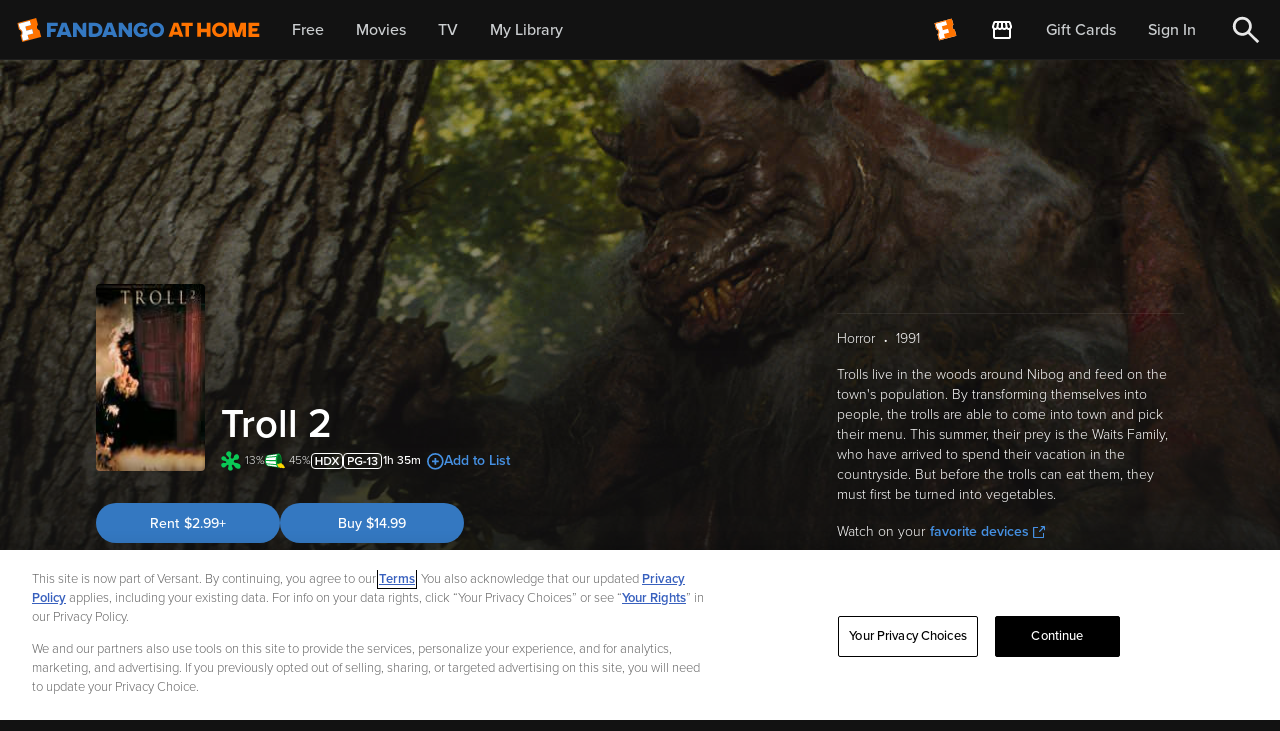

--- FILE ---
content_type: text/html; charset=UTF-8
request_url: https://athome.fandango.com/content/browse/details/Troll-2/140954
body_size: 15350
content:


<!DOCTYPE html>
<html lang="en">
    <head>
        

        <!-- Head Top Start -->

<link rel="preload" as="script" href="https://athome.fandango.com/static/eeceaa9a9ce1d744d92fc168479695c3c3e18511c71e9f"/><link rel="preload" as="script" href="/bluesteel/compile/bluesteel.browse.57372405ca1b2faaeae6.js">

<!-- Preload fonts -->
<script type="text/javascript" src="https://athome.fandango.com/static/eeceaa9a9ce1d744d92fc168479695c3c3e18511c71e9f"  ></script><script>
    (function(){
        function isIos() {
            return [
                "iPad Simulator",
                "iPhone Simulator",
                "iPod Simulator",
                "iPad",
                "iPhone",
                "iPod"
            ].includes(navigator.platform)
            // iPad on iOS 13 detection
            || (navigator.userAgent.includes("Mac") && "ontouchend" in document);
        }

        function createFontPreloadLinks(weights) {
            weights.forEach(weight => {
                const link = document.createElement("link");
                link.rel = "preload";
                link.as = "font";
                link.type = "font/otf";
                link.href = `/content/css/fonts/proxima-nova/proximanova-${weight}.otf`;
                link.crossOrigin = "";
                document.head.append(link);
            });
        }

        if (isIos()) {
            const iosWeights = ["regular", "bold", "semibold"];
            createFontPreloadLinks(iosWeights);
            return;
        }

        const weights = ["light", "medium", "semibold"];
        createFontPreloadLinks(weights);
    })();
</script>






<!-- oneTrust.shtml -->

    <!-- OneTrust Cookies Consent Notice start for fandango.com -->
    <script src="https://cdn.cookielaw.org/consent/019779f7-ad1e-7b9a-b340-3fe13dd68b68/otSDKStub.js"  type="text/javascript"
        charset="UTF-8"
        data-domain-script="019779f7-ad1e-7b9a-b340-3fe13dd68b68"
        integrity="sha384-pzlYG0y29ivcWYvCJVMrNL85zComGD7oodhnFGfHmf20Zj6xAZmhx2ZdRpR/xkDa"
        crossorigin="anonymous"
        async
        fetchpriority="high">
    </script>
    <script type="text/javascript">
        function OptanonWrapper() { }
    </script>
    <!-- OneTrust Cookies Consent Notice end for fandango.com -->

    <!-- OneTrust IAB US Privacy (USP) -->
    <script src="https://cdn.cookielaw.org/opt-out/otCCPAiab.js" id="privacyCookie" type="text/javascript"
        charset="UTF-8" ccpa-opt-out-ids="USP" ccpa-opt-out-geo="US" ccpa-opt-out-lspa="false"
        async
        fetchpriority="high"
    ></script>
    <!-- OneTrust IAB US Privacy (USP) end -->




    <script src="/js/vudu_common.js?single"></script>

 

<link rel="shortcut icon" type="image/x-icon" href="/images/favicons/favicon.ico" />
<link rel="icon" type="image/png" sizes="32x32" href="/images/favicons/favicon-32x32.png">
<link rel="icon" type="image/png" sizes="16x16" href="/images/favicons/favicon-16x16.png">
<link rel="apple-touch-icon" href="/images/favicons/apple-touch-icon.png?v=2">
<link rel="manifest" href="/images/favicons/site.webmanifest?v=2">


<meta name="xboxOneApplication-ID" content="70BB51A9" />
<meta http-equiv="X-UA-Compatible" content="IE=edge" />
<meta http-equiv="Content-Type" content="text/html; charset=utf-8" />
<meta content="width=device-width, initial-scale=1.0" name="viewport" />

<link rel="search" type="application/opensearchdescription+xml" title="Fandango at Home" href="/opensearch.xml" />


<!-- Head Top End -->


        <script type="text/javascript">
            var VUDU = window.VUDU || {};

VUDU.environment = {
  "imagesHome": "https://images2.vudu.com/",
  "rightNowHome": "https://vudu.custhelp.com/",
  "cookieDomain": ".fandango.com",
  "wwwHome": "https://athome.fandango.com/",
  "myHome": "https://athome.fandango.com/",
  "supportHome": "https://athomesupport.fandango.com"
};

VUDU.configs = {
  "enableAudioTrackControls": true,
  "enableFacebookConversionAPI": true,
  "enableUpdatedRedemptionMessaging": true,
  "enableMcweAd": false,
  "enableD2dOnAndroid": true,
  "enableDiscountBanner": true,
  "enableFandangoMigration": true,
  "enableQualtricsSurvey": true,
  "kustomerChatSrc": "https://cdn.kustomerapp.com/chat-web/widget.js",
  "kustomerBrandId": "5fd937698ba83d6b3cdb4396",
  "kustomerApiKey": "eyJhbGciOiJIUzI1NiIsInR5cCI6IkpXVCJ9.[base64]._02G9XMDyAbAQpgGFy2Z8wbRlGDqex8tKMxiD-NSLPU",
  "enableCCPA": true,
  "ccpaBrandCode": "VDU",
  "getPartnerPaymentInfo": false,
  "enableMobileD2d": "true,",
  "mobileD2dUploadApiUrl": "https://upcapi.vudu.com/upc/physicalCopyForMobileRequest",
  "mobileD2dShowStats": false,
  "mobileD2dLocationCacheTTL": 5,
  "enableMobileD2d2": true,
  "enableMobileD2dMalink": true,
  "enableMa": true,
  "enableMaLink": true,
  "enableMaLink2": true,
  "enableMaSuggestNonSafariIfBlocked": true,
  "enableVPPArenewal": true,
  "enableFundsInfoBreakdown": true,
  "moviesAnywhereHomeUrl": "https://moviesanywhere.com/",
  "enableHdr10": true,
  "enableTrackingUserId": false,
  "usermatchTrackingUrl": "https://beacon.krxd.net/usermatch.gif?partner=vudu_pi&",
  "fixSuccessAvsCode": true,
  "cacheRefreshDelay": 3600000,
  "allowBrowserConsoleLog": false,
  "mediaFormat": "dash",
  "facebookAppId": "6332427127",
  "facebookAppVersion": null,
  "facebookAuthPermissions": "email,user_likes",
  "facebookPageUrl": "http://www.facebook.com/vudufans",
  "allowFacebookLogin": true,
  "allowFacebookSignUp": true,
  "allowFacebookFacepile": true,
  "fbSdkLoadTimeout": 5000,
  "fbSdkLoadTimeoutAndroid": 10000,
  "allowInHomeD2DRemapping": true,
  "d2dMaxCartSize": 50,
  "useResizedPromoTags": false,
  "inHomeD2dBulkMinCount": "0",
  "showBonusText": false,
  "enableAccountBenefitPage": true,
  "enableMyOffers": true,
  "mergeBenefits": true,
  "enablePriceBookmarkColumn": true,
  "allowEGifting": false,
  "allowCompleteMySeason": true,
  "allowWalmartLogin": true,
  "walmartLoginOauthClientId": "wmt",
  "enablePayPal": true,
  "validatePhoneNumber": false,
  "enableMobileRedirect": true,
  "enableClosedCaptionOnIPhone": false,
  "enableJinniSimilar": true,
  "enableJinniRecommendations": true,
  "showUnlockedOffersInPromoFlow": true,
  "enableHLS": true,
  "gzipAllApiCalls": true,
  "gzipMoreInfoApiCalls": true,
  "enableDMAUnlink": true,
  "enableVppaCheck": false,
  "vppaCheckMode": "local",
  "enableMediaMessagingProtocol": true,
  "ancinusPlayer": true,
  "enableChromecast": true,
  "enableChromeCastForUHD": true,
  "chromecastAppId": "2DA23156",
  "mplChromecastAppId": "1DDBFE0B",
  "chromecastMinBufferTime": null,
  "chromecastValidateInterval": null,
  "chromecastBufferingValidateInterval": null,
  "chromecastMergeSegmentsThreshold": null,
  "chromecastSwitchBitratesWaitTime": null,
  "newTvUiPageId": 31,
  "enableNewTvUiPage": true,
  "mobileUI3PostersPerRow": null,
  "Featured": null,
  "Recommended": null,
  "Browse": null,
  "MyVUDU": null,
  "Search": null,
  "uvShareMaxInvite": 5,
  "homePageUiPageId": 44,
  "enableUvSharingOnMobile": true,
  "enableUvSharingOnWeb": true,
  "enableChromecastDevicePage": true,
  "enableCffDownload": null,
  "lockoutTime": "30 minutes",
  "supportDash": null,
  "criteoTagsEnabled": true,
  "criteoAccountId": "24843",
  "showWalmartGiftCard": true,
  "wmtGiftCardLimit": 5,
  "enableAdvertContents": true,
  "onTheHouseUiPageId": "251",
  "isSilentPurchaseEnabled": true,
  "enableJinniSearch": false,
  "enableUHDPlayback": false,
  "enableSchemaOrgData": true,
  "d2dInMobileConversion": true,
  "enableCyberfend": false,
  "cfKey": "3NGkjEcPl1j0JnU41jREGFElpMaPHr7kLEXdnLdqrax",
  "enablePayeezy": true,
  "enableAchievements": null,
  "whitelistedDomainsForMA": ".disneymoviesanywhere.com,.retailer.moviesanywhere.com,.moviesanywhere.com,.moviesanywhere.io",
  "rokuOauthClientId": "roku",
  "enableRokuAccountLinking": false,
  "rokuOauthRedirectUri": "TBD",
  "useHtml5DashPlayerOnEdge": true,
  "useHtml5DashPlayerOnFirefox": true,
  "useHtml5DashPlayerOnChrome": true,
  "useHlsPlayerOnSafari": true,
  "kruxId": "slwno8npf",
  "gTagMgrId": "GTM-T6JDT23",
  "mobileD2dUploadApiEnabled": true,
  "mobileD2dUploadImageMaxWidth": 1500,
  "twitterPageUrl": "http://www.twitter.com/vudufans",
  "twitterName": "vudufans",
  "clipAndShareContextPath": "clip_n_share/Sony/",
  "enableClipAndShare": false,
  "enableExtrasPlus": true,
  "mobileVuduBodyHeight": "1280px",
  "enableWalmartOffer": true,
  "hideEditAddressChoicesOption": true,
  "refundUrlText": "vudu.com/TOS",
  "wmtGiftCardTOSUpdateDate": "2016-02-09",
  "restrictedStudioIds": "5318",
  "enableXofYBundle": true,
  "enableTokenPurchase": true,
  "keyChestOAuthClientId": "keychest",
  "enableShoppableAds": true,
  "enableWalmartMerchandise": true,
  "enableDynamicD2dPricing": true,
  "enableUiEntryFeaturedBlock": null,
  "enableAndroidPx": null,
  "useHtml5DashPlayerOnIE": null,
  "maPurchaseSiteSelectionAfterRedirect": null,
  "remoteLogLevel": "WARN",
  "enableTVEpisodesPlacards": true,
  "streamlineTOSAcceptance": true,
  "enableAlsoOn": false,
  "deactivateSideNavAccountSignup": false,
  "paySecureApi": "https://api.paysecure.acculynk.net/",
  "enableFandangoMode": true,
  "billingAddressOnAnyPromo": true,
  "zipCodeOnly": true,
  "anonymousSessionRenewalPercentage": 50,
  "enableAnonAvod": true,
  "styledPromoTagsEnabled": true,
  "browsePlaybackEnabled": true,
  "muxDebugEnabled": true,
  "fanClubPromoEnabled": true,
  "hoggleNoCache": true,
  "muxSalt": "ALYTCS::1.0::AtHome::",
  "isVersantEnabled": true,
  "newCodeRedeemPageEnabled": true,
  "newMixAndMatchEnabled": true,
  "helpForKidsLinkEnabled": true,
  "affidClientTypes": [
    "ios",
    "tvos"
  ],
  "licenseInfo": {
    "legalText": "In buying this item you are receiving a license. For license details, see:",
    "policyLinkUrl": "https://www.fandango.com/policies/at-home-policy"
  },
  "showLicenseText": true,
  "fullReferrerUrlExpDays": 28,
  "fullUrlReferrerQueryStringKeys": [
    "ScCid",
    "_ScCid",
    "twclid",
    "_twclid",
    "ttclid",
    "_ttclid",
    "gclid",
    "_gclid",
    "dclid",
    "_dclid",
    "fbc",
    "_fbc",
    "epik",
    "_epik",
    "rdt_cid",
    "_rdt_cid"
  ],
  "browseMixAndMatchEnabled": true,
  "buyTicketsButtonEnabled": true,
  "externalPageNavigation": [
    {
      "contentId": "3538458",
      "url": "https://www.watchfandangoathome.com/beetlejuicebundle"
    }
  ],
  "merchandiseShopEnabled": true,
  "kidsHelpPageLinks": [
    {
      "text": "Rights Request Form",
      "link": "https://privacyportal.onetrust.com/webform/941b48f1-4637-4ecd-b01d-629494daf8b2/b932d7e5-941a-4129-bb6b-c3401136941b"
    },
    {
      "text": "Report Concerns",
      "link": "https://formstack.io/2FBBB"
    }
  ],
  "copyrightCompany": {
    "name": "A Versant Media company",
    "link": "https://versantmedia.com"
  },
  "announcementEnabled": false,
  "announcement": {
    "id": null,
    "isNewTab": false,
    "linkText": "Deals Up to 50% Off",
    "linkUrl": "https://www.vudu.com/content/movies/uxpage/Back-to-School-Sale/317",
    "messageText": "Shop Back to School"
  },
  "sectionNavEnabled": true,
  "browseTransactionPageEnabled": true,
  "liveOffersOnlyEnabled": true,
  "ccpaSaleGroup": "USP",
  "productDetailsAnalyticsEnabled": false,
  "iframePreferenceCenterEnabled": true,
  "iframePreferenceCenterUrl": "https://athomepreferences.fandango.com/?embedded=true",
  "peacockDeepLinkUrlEnabled": true,
  "customPeacockUrlEnabled": true,
  "showPeacockButtonEnabled": false,
  "peacockOfferPrice": "$7.99/mo",
  "genericPeacockUrl": "https://www.peacocktv.com?cid=2309vudupktestnbcrownwbjny7685&utm_campaign=2309vudupktest&utm_source=vudu_vudu_st-sv&utm_medium=own_wbjny_acq_bttn&utm_term=vudusitevisitors&utm_content=webapptestb",
  "unavailableMessageEnabled": true,
  "enableAmcMigration": true,
  "enableCCRemoval": true,
  "enableLogoutAllDevices": false,
  "enableBingeWatching": true,
  "sailThruId": "ca9462454fcfdf34133ec9fefed895de",
  "enableReCaptcha": true,
  "enableRecaptchaForRedeem": false,
  "enableReCaptchaForPasswordReset": true,
  "enableReCaptchaForAccountCreate": true,
  "audioDescriptionsTagsEnabled": true,
  "studioLogosEnabled": true,
  "obfuscateContentIdEnabled": true,
  "purchaseFlowPromoNameEnabled": true,
  "purchaseHistoryPromoNameEnabled": true,
  "reCaptchaKey": "6LejX3UqAAAAAM9nEz7LPzeim3Z62LCnei07COys",
  "muxEnvKey": "ia1rl46asqp0tjjv633e83ueu"
};

VUDU.config = {
  "moviesPageUrl": "https://athome.fandango.com/browse/",
  "blackoutContentIds": null,
  "enableComments": false,
  "enableDownloads": true,
  "enableFirstDataCardWarning": true,
  "fandangoFeedbackLinkUrl": "https://fandango.az1.qualtrics.com/jfe/form/SV_brcucirzPCdNiAJ",
  "pageContainerId": "widgetContainer",
  "cookieDomain": ".fandango.com",
  "api": "https://apicache.vudu.com/api2/",
  "secureApi": "https://api.vudu.com/api2/",
  "useXHR": "true",
  "kickstartServer": "https://startup.vudu.com/kickstart/webSocketLightDeviceQuery",
  "mediaImagesUrl": "https://images2.vudu.com/",
  "secureMediaImagesUrl": "https://images2.vudu.com/",
  "myLogin": "/content/account/login",
  "myExternalLogin": "https://athome.fandango.com/MyEmbeddedLogin.html",
  "accountCreate": "https://athome.fandango.com/AccountCreate.html",
  "uvSetupPage": "https://athome.fandango.com/MyAccount.html?page=uv&uvreq=true",
  "myUVAccountURL": "https://athome.fandango.com/MyAccount.html?page=uv",
  "passwordResetUrl": "https://athome.fandango.com/PasswordReset.html",
  "webHomePage": "https://athome.fandango.com",
  "ps3page": "https://athome.fandango.com/setup_ps3.html",
  "tosUrl": "https://athome.fandango.com/termsofservice.html",
  "tvBlueRayPage": "https://athome.fandango.com/setup_hdtv.html",
  "paymentInformationUrl": "https://athome.fandango.com/content/movies/paymentinfo",
  "addPaymentUrl": "/content/movies/paymentsetup?flow=paymentsetup",
  "balanceAndHistoryUrl": "/content/account/purchasehistory",
  "accountInfoUrl": "/content/account/moviesanywhere",
  "walmartStoreFinderUrl": "http://www.walmart.com/cservice/ca_storefinder.gsp",
  "allowUV": "false",
  "allowUVPhase2": "false",
  "uvTOSURL": "https://c.uvvu.com/Consent/Text/US/urn:dece:type:policy:TermsOfUse/html/Current/",
  "uvPrivacyPolicyURL": "https://c.uvvu.com/Consent/Text/US/urn:dece:type:policy:PrivacyPolicy/html/Current/",
  "privacyPolicyUrl": "https://athome.fandango.com/privacypolicy.html",
  "uvRelayStateValuePrefix": "www",
  "wwwUVRelayStateValuePrefix": "www-uv-login",
  "uvWebsiteURL": "http://www.uvvu.com",
  "createPaymentCallBackURL": "/resources/html/CreatePaymentCallback.html",
  "useFirstDataGateway": true,
  "showTaxes": "true",
  "showVuduCard": false,
  "embeddedPlayerBaseUrl": "https://athome.fandango.com/movies/player.html",
  "playbackSize": "960px:540px",
  "playbackFlashUrl": "/flash/StrobeMediaPlayback.swf",
  "debugPlaybackFlashUrl": "/flash/StrobeMediaPlaybackDebug.swf",
  "playbackInstallUrl": "/flash/expressInstall.swf",
  "downloaderLauncherUrl": "/flash/DownloaderLauncher.swf",
  "myAccountUrl": "/content/account/myinfo",
  "myMoviesUrl": "https://athome.fandango.com/movies/#my_vudu/my_movies",
  "mypreordersUrl": "https://athome.fandango.com/movies/#my_vudu/my_preorder",
  "freeMoviesPromoUrl": "https://athome.fandango.com/account_promotion.html",
  "dtdPageUrl": "https://athome.fandango.com/disc_to_digital.html",
  "homeDtdPageUrl": "https://athome.fandango.com/in_home_disc_to_digital.html",
  "redeeemECopyURL": "https://athome.fandango.com/redeemecopy.html",
  "devicesPageURL": "https://athome.fandango.com/devices.html",
  "ecopyPageURL": "https://athome.fandango.com/ecopy.html",
  "playbackFlashNetwork": "production",
  "editionLocationFetechIntervalSec": 86300,
  "playbackErrorMessage": "Issue encountered while playing the movie, please try again later",
  "winAppBaseUrl": "vuduwinplayer://PROD",
  "macStudioRestrictedPlayback": null,
  "loginExtraButton": "wmt",
  "buildChange": "Amir-Local",
  "alwaysAllowSkipUVSetup": "false",
  "showRecommendations": true,
  "showMovieDetailPopupOnHover": true,
  "allowPcHdxPlayback": true,
  "showHdxBanner": true,
  "detectFirstFlashPurchase": false,
  "useECopyCollectionID": true,
  "eCopyCollectionID": "",
  "dtdContentsCollectionId": "3499",
  "facebookAppId": "6332427127",
  "country": "us",
  "ratingSystem": {
    "system": [
      "usa"
    ],
    "rating": [
      {
        "code": [
          "nc17"
        ],
        "friendlyName": [
          "NC-17"
        ],
        "showFilterOption": [
          "false"
        ]
      },
      {
        "code": [
          "r"
        ],
        "friendlyName": [
          "R"
        ],
        "showFilterOption": [
          "true"
        ]
      },
      {
        "code": [
          "tvma"
        ],
        "friendlyName": [
          "TV-MA"
        ],
        "showFilterOption": [
          "false"
        ]
      },
      {
        "code": [
          "tv14"
        ],
        "friendlyName": [
          "TV-14"
        ],
        "showFilterOption": [
          "false"
        ]
      },
      {
        "code": [
          "pg13"
        ],
        "friendlyName": [
          "PG-13"
        ],
        "showFilterOption": [
          "true"
        ]
      },
      {
        "code": [
          "pg"
        ],
        "friendlyName": [
          "PG"
        ],
        "showFilterOption": [
          "true"
        ]
      },
      {
        "code": [
          "nrFamilyFriendly"
        ],
        "friendlyName": [
          "FAM"
        ],
        "showFilterOption": [
          "true"
        ]
      },
      {
        "code": [
          "tvpg"
        ],
        "friendlyName": [
          "TV-PG"
        ],
        "showFilterOption": [
          "false"
        ]
      },
      {
        "code": [
          "g"
        ],
        "friendlyName": [
          "G"
        ],
        "showFilterOption": [
          "true"
        ]
      },
      {
        "code": [
          "tvg"
        ],
        "friendlyName": [
          "TV-G"
        ],
        "showFilterOption": [
          "false"
        ]
      },
      {
        "code": [
          "tvy7"
        ],
        "friendlyName": [
          "TV-Y7"
        ],
        "showFilterOption": [
          "false"
        ]
      },
      {
        "code": [
          "tvy"
        ],
        "friendlyName": [
          "TV-Y"
        ],
        "showFilterOption": [
          "false"
        ]
      },
      {
        "code": [
          "nr"
        ],
        "friendlyName": [
          "NR"
        ],
        "showFilterOption": [
          "false"
        ]
      }
    ]
  },
  "uvPromoCollections": {
    "ids": [
      {
        "id": [
          "360768"
        ]
      },
      {
        "id": [
          "391844"
        ]
      },
      {
        "id": [
          "351388"
        ]
      },
      {
        "id": [
          "351392"
        ]
      },
      {
        "id": [
          "351394"
        ]
      }
    ]
  },
  "extrasPlusPathForContentIds": {
    "12400": "extrasplus/Sony/BadBoys/",
    "12405": "extrasplus/Sony/Bram_Stokers_Dracula/",
    "12423": "extrasplus/Sony/Glory/",
    "12428": "extrasplus/Sony/Jumanji/",
    "12433": "extrasplus/Sony/A_League_Of_Their_Own/",
    "12443": "extrasplus/Sony/Men-In-Black/",
    "12450": "extrasplus/Sony/Philadelphia/",
    "12464": "extrasplus/Sony/SleeplessinSeattle/",
    "12764": "extrasplus/Sony/TheProfessional_Movie/",
    "12934": "extrasplus/Sony/Gattaca/",
    "12976": "extrasplus/Sony/BoyzNtheHood/",
    "13769": "extrasplus/Sony/Ghostbusters/",
    "13770": "extrasplus/Sony/Ghostbusters2/",
    "14371": "extrasplus/Sony/Christine/",
    "16602": "extrasplus/Sony/The_Patriot/",
    "20634": "extrasplus/Sony/CharliesAngels/",
    "21251": "extrasplus/Sony/CloseEncountersOfTheThirdKindDirectorsCut/",
    "21789": "extrasplus/Sony/Snatch/",
    "21792": "extrasplus/Sony/LastDragon/",
    "29132": "extrasplus/Sony/Men-In-BlackII/",
    "36832": "extrasplus/Sony/BadBoys2/",
    "58980": "extrasplus/Sony/Rent/",
    "67675": "extrasplus/Sony/Open_Season/",
    "128174": "extrasplus/WB/300/",
    "128890": "extrasplus/Sony/SpiderMan3/",
    "129069": "extrasplus/Sony/Superbad/",
    "129111": "extrasplus/Sony/SpiderMan/",
    "129112": "extrasplus/Sony/SpiderMan2/",
    "129544": "extrasplus/Sony/BlackHawkDown/",
    "136283": "extrasplus/Sony/TheDarkCrystal/",
    "141989": "extrasplus/Sony/StepBrothers/",
    "142027": "extrasplus/Sony/PineappleExpress/",
    "142040": "extrasplus/Sony/Open_Season_2/",
    "143315": "extrasplus/Sony/PaulBlartMallCop/",
    "167965": "extrasplus/Sony/District9/",
    "168536": "extrasplus/Sony/CloudyWithaChanceofMeatballs/",
    "176855": "extrasplus/Sony/TheOtherGuys/",
    "178816": "extrasplus/Sony/TheSmurfs/",
    "185734": "extrasplus/Sony/Arthur_Christmas/",
    "211850": "extrasplus/Sony/TheAmazingSpiderMan/",
    "289740": "extrasplus/Sony/Drive/",
    "307701": "extrasplus/Sony/21JumpStreet/",
    "338203": "extrasplus/Sony/MeninBlack3/",
    "351251": "extrasplus/WB/Magic_Mike/",
    "371310": "extrasplus/Sony/HotelTransylvania/",
    "371315": "extrasplus/Sony/Looper/",
    "423604": "extrasplus/Sony/TalladegaNightsTheBalladofRickyBobby/",
    "434752": "extrasplus/Sony/TheMortalInstrumentsCityofBones/",
    "442101": "extrasplus/Sony/The_Patriot_Extended/",
    "445380": "extrasplus/WB/Man-of-Steel/",
    "447673": "extrasplus/Sony/AfterEarth/",
    "447773": "extrasplus/Sony/ThisIsTheEnd/",
    "451170": "extrasplus/Sony/WhiteHouseDown/",
    "454496": "extrasplus/Sony/GrownUps2/",
    "456135": "extrasplus/Sony/TheSmurfs2/",
    "464748": "extrasplus/Sony/Elysium/",
    "468081": "extrasplus/Sony/OneDirectionThisisUs/",
    "469875": "extrasplus/Sony/CloudyWithAChanceOfMeatballs2/",
    "470626": "extrasplus/Sony/BattleoftheYear/",
    "478735": "extrasplus/Sony/CaptainPhillips/",
    "484713": "extrasplus/Sony/OneDirectionThisisUsExtended/",
    "493851": "extrasplus/Sony/AmericanHustle/",
    "495435": "extrasplus/Sony/MonumentsMen/",
    "507621": "extrasplus/WB/TheLEGOMovie_SE/",
    "508883": "extrasplus/Sony/FoxcatcherMovie/",
    "513208": "extrasplus/WB/300-RiseOfAnEmpire/",
    "519657": "extrasplus/Sony/TheRaid2/",
    "531075": "extrasplus/Sony/TheAmazingSpiderMan_2/",
    "534815": "extrasplus/WB/Godzilla_2014/",
    "538453": "extrasplus/WB/LiveDieRepeatEdgeOfTomorrow/",
    "538458": "extrasplus/Sony/22_Jumpstreet/",
    "541323": "extrasplus/Sony/DeliverUsFromEvil/",
    "545214": "extrasplus/Sony/MagicInTheMoonlight/",
    "545219": "extrasplus/Sony/SexTape/",
    "548113": "extrasplus/Sony/WhatIf/",
    "552491": "extrasplus/WB/IntoTheStorm/",
    "561131": "extrasplus/Sony/Predestination/",
    "569941": "extrasplus/Sony/WhenTheGameStandsTall/",
    "572456": "extrasplus/WB/DolphinTale2/",
    "572461": "extrasplus/Sony/NoGoodDeed/",
    "574248": "extrasplus/WB/ThisIsWhereILeaveYou/",
    "575333": "extrasplus/Sony/TheEqualizer/",
    "585507": "extrasplus/WB/Annabelle/",
    "592093": "extrasplus/WB/TheJudge/",
    "592099": "extrasplus/Sony/Whiplash/",
    "605926": "extrasplus/Sony/Red_Army/",
    "609771": "extrasplus/Sony/Fury/",
    "615063": "extrasplus/WB/HorribleBosses2/",
    "620350": "extrasplus/Sony/Annie/",
    "620354": "extrasplus/Sony/TheInterview/",
    "620710": "extrasplus/WB/TheHobbitTheBattleOfTheFiveArmies/",
    "623151": "extrasplus/Sony/MrTurner/",
    "625212": "extrasplus/WB/AmericanSniper/",
    "629662": "extrasplus/Sony/Leviathan/",
    "630728": "extrasplus/Sony/TheWeddingRinger/",
    "638558": "extrasplus/Paramount/TheSpongeBobMovie/",
    "638777": "extrasplus/WB/HorribleBosses2Extended/",
    "642346": "extrasplus/Sony/StillAlice/",
    "642581": "extrasplus/WB/Focus_2015/",
    "645628": "extrasplus/Sony/Chappie/",
    "648005": "extrasplus/WB/GetHard/",
    "651497": "extrasplus/Sony/PaulBlartMallCop2/",
    "657454": "extrasplus/Sony/Extinction/",
    "657650": "extrasplus/Sony/WildTales/",
    "658400": "extrasplus/WB/MadMax_FuryRoad/",
    "659731": "extrasplus/Sony/Aloha_Movie/",
    "659736": "extrasplus/WB/San_Andreas_2015/",
    "662633": "extrasplus/Sony/InsidiousChapter3/",
    "668072": "extrasplus/Sony/LambertandStamp/",
    "668076": "extrasplus/Sony/MerchantsOf_Doubt/",
    "673633": "extrasplus/WB/Magic_Mike_XXL/",
    "675503": "extrasplus/WB/GetHardUnrated/",
    "677794": "extrasplus/Sony/Pixels/",
    "681117": "extrasplus/Sony/RickiAndTheFlash/",
    "682879": "extrasplus/WB/ManFromUNCLE/",
    "684583": "extrasplus/WB/Vacation/",
    "692852": "extrasplus/Sony/Air_2015/",
    "693744": "extrasplus/Sony/The_Perfect_Guy/",
    "696287": "extrasplus/WB/BlackMass/",
    "697911": "extrasplus/Sony/HotelTransylvania2/",
    "697921": "extrasplus/WB/Intern/",
    "701085": "extrasplus/Sony/LabyrinthofLies/",
    "701109": "extrasplus/Sony/The_Walk/",
    "704676": "extrasplus/Sony/WarRoom/",
    "710167": "extrasplus/Sony/Goosebumps/",
    "715103": "extrasplus/Sony/TheNightBefore/",
    "715137": "extrasplus/Sony/Concussion/",
    "720069": "extrasplus/Sony/Freaks_of_Nature/",
    "730455": "extrasplus/Sony/The_5th_Wave/",
    "732400": "extrasplus/Sony/OpenSeason_ScaredSilly/"
  },
  "paidSearchPixelUrl": "https://114.xg4ken.com/media/redir.php?track=1&token=b0f44a3e-b80f-48c3-9790-cbcfceac637b&type=vudu_conv&val=0.0&orderId=&promoCode=&valueCurrency=USD",
  "externalInvokersConfig": {
    "externalInvokers": [
      {
        "externalInvokerId": [
          "SPHE"
        ],
        "playsRentedMovie": [
          "no"
        ],
        "showRentButtons": [
          "no"
        ]
      }
    ]
  },
  "enableExtrasPlus": null,
  "referAFriendUrl": "https://athome.fandango.com/referafriend.html",
  "httpUVRelayStateValuePrefix": "www-http",
  "iosPlayableContentIds": "185654,181828,178811,187576,181808,181833,181853,178840,168654,162094,178854,181848,181838,129072,178835,167771",
  "htmlVideoUrl": "http://unsecure.sw.vudu.com/${0}/${1}/livestream/program.m3u8",
  "showReferAFriendLink": false,
  "referAFriendBtnPromoText": "Get a $3.99 credit",
  "showTypeFilter": true,
  "clipAndSharePathForContentIds": {
    "129069": "#movies/8451747_s01",
    "141989": "#movies/845093_s01",
    "142027": "#movies/8451748_s01",
    "167965": "#movies/845401_s01",
    "211850": "#movies/8451479_s01",
    "307701": "#movies/8451463_s01",
    "338203": "#movies/845451_s01",
    "434752": "#movies/8451603_s01",
    "447673": "#movies/8451589_s01",
    "447773": "#movies/8451590_s01",
    "454496": "#movies/8451594_s01",
    "464748": "#movies/8451599_s01",
    "495435": "#movies/8451602_s01"
  },
  "enableAppsFlyerOnIOS": true,
  "enableAppsFlyerOnAndroid": true,
  "personalizedNavMenu": true,
  "personalization": true,
  "enableLinkExpired": false,
  "paySecureApi": "https://api.paysecure.acculynk.net/",
  "hlsBufferUnderrunWorkaround": true,
  "enableFandangoMode": true,
  "enableShadowPayment": true,
  "fandangoNowAccountMovedDialogEnabled": true,
  "fandangoNowTransferAccountMessageEnabled": true,
  "walmartWalletSunsetDate": "01/06/2021",
  "walmartWalletSunsetNotification": true,
  "widevineL3SDRestriction": true,
  "inlineVTTSafari": true,
  "audioDescriptionsTagsEnabled": true,
  "obfuscateContentIdEnabled": true,
  "studioLogosEnabled": true,
  "purchaseFlowPromoNameEnabled": true,
  "zapContentDetailEnabled": false,
  "emailEditWarningMessage": "If you currently have a payment method on file, you will need to add it again after you change your email address.",
  "redeemRoutesEnabled": true,
  "accountAddPaymentUrl": "/content/account/paymentsetup?flow=paymentsetup",
  "oneTrustCookieSettingsButtonEnabled": true,
  "oneTrustCookieSettingsButtonText": "Your Privacy Choices",
  "footerLegalFontSizeWeb": "13px",
  "footerLegalFontSizeMobile": "11px",
  "enableExperimentalSearchFeatures": true,
  "domain": "vudu",
  "supportUrl": "https://athomesupport.fandango.com",
  "newStreamingDeviceLogosEnabled": true,
  "adobeLaunchScriptUrl": "//assets.adobedtm.com/c5ffd10c9591/e4228598d4d6/launch-57c2baeb55ca.min.js",
  "footerLegalLinks": [
    {
      "analyticsText": "AdChoices",
      "title": "Ad Choices",
      "url": "https://www.fandango.com/policies/cookies-and-tracking#cookie_management"
    },
    {
      "analyticsText": "Privacy Policy",
      "name": "privacyPolicy",
      "title": "Privacy Policy",
      "url": "https://www.fandango.com/policies/privacy-policy"
    },
    {
      "analyticsText": "CA Notice",
      "title": "CA Notice",
      "url": "https://www.fandango.com/californianotice"
    },
    {
      "analyticsText": "Terms and Policies",
      "name": "tos",
      "title": "Terms and Policies",
      "url": "https://www.fandango.com/policies/terms-and-policies"
    }
  ]
};

VUDU.urls = {
  "moviesPage": "https://athome.fandango.com/browse/",
  "accessibility": "https://athomesupport.fandango.com/athomesupport/s/article/Accessibility-Statement-Vudu",
  "advertise": "https://www.fandango.com/advertise",
  "jobs": "https://www.fandango.com/careers",
  "ccpaDataRequest": "/content/account/ccpa/landing",
  "ccpaOptOutRequest": "/content/account/ccpa/landing",
  "ccpaOptOutFAQ": "https://cpa-ui.walmart.com/faq?brandCode=VDU&isOptOutRequest=true",
  "blog": "https://blog.vudu.com/",
  "achievementsPage": "https://athome.fandango.com//movies#achievements",
  "friendsPage": "https://athome.fandango.com//movies#friends",
  "accountCreatePage": "https://athome.fandango.com/AccountSetup.html",
  "accountSetupPage": "https://athome.fandango.com/AccountSetup.html",
  "androidFaqUrl": "https://athome.fandango.com/android_faq.html",
  "blankImage": "/resources/misc/1x1px_blank.png",
  "contactUsPage": "https://athomesupport.fandango.com/athomesupport/s/contactsupport",
  "d2dConversion": "https://athome.fandango.com/D2dConversion.html",
  "dmaWebsiteRedirect": "http://www.disneymoviesanywhere.com?cmp=DMA%7cPARTNER%7cvuduonsite%7c20141224%7cVUDU",
  "dmaLinkUrl": "https://disneymoviesanywhere.com/setting/account/sync-account",
  "documentationPage": "https://athome.fandango.com/vudu_documentation.html",
  "facebookJsSdk": "//connect.facebook.net/en_US/sdk.js",
  "freeMoviesPromoFAQPage": "https://athome.fandango.com/account_promotion.html",
  "extrasPlusPoster": "/resources/extrasplus/extrasPlusPoster.png",
  "giftUnWrapWidgetPage": "https://athome.fandango.com/gift_wrap_widget/main/unwrap.html",
  "googlePlayAppUrl": "https://play.google.com/store/apps/details?id=air.com.vudu.air.DownloaderTablet",
  "hdxFaqUrl": "https://athome.fandango.com/faq.html#hdx",
  "homeDtdForPromoUrl": "https://athome.fandango.com/in_home_disc_to_digital.html?CID=UVRedeem&SCID=D2D&KWID=070813",
  "homeDtdUrl": "https://athome.fandango.com/in_home_disc_to_digital.html",
  "homePage": "https://athome.fandango.com/",
  "instantWatchFaq": "https://athome.fandango.com/instawatch/faq",
  "iosPlayerInitUrl": "vuduiosplayer://initialize/",
  "iosPlayerItunesUrl": "https://itunes.apple.com/app/vudu-player-movies-tv/id487285735?mt=8&uo=4",
  "loginPage": "/content/account/login",
  "logoutPage": "https://athome.fandango.com/content/account/logout",
  "manageDevices": "https://athome.fandango.com/content/account/mydevices",
  "mobileD2dUrl": "https://athome.fandango.com/content/movies/d2d",
  "mobileHomePage": "https://athome.fandango.com/mobile/signup/",
  "moviesAnywhereCallBackUrl": "https://athome.fandango.com/resources/html/MoviesAnywhereCallback.html",
  "externalPageRedirect": "https://athome.fandango.com/resources/html/externalPageRedirect.html",
  "myMovies": "https://athome.fandango.com/movies/#my_vudu/my_movies",
  "myOffers": "https://athome.fandango.com/movies/#my_vudu/my_offers",
  "oAuthSignInPage": "/content/account/login?type=oauth",
  "emojiPage": "https://athome.fandango.com/movies/#!content/852306/The-Emoji-Movie",
  "myUVAccountURL": "https://athome.fandango.com/MyAccount.html?page=uv",
  "uvSetupPage": "https://athome.fandango.com/MyAccount.html?page=uv&uvreq=true",
  "uvSetupForIWUrl": "https://athome.fandango.com/content/instantDigitalCopy.html#uvSetup",
  "paymentInformationUrl": "https://athome.fandango.com/content/movies/paymentinfo",
  "accountPaymentInformationUrl": "https://athome.fandango.com/content/account/paymentinfo",
  "moviesAnywhereLinkUrl": "https://moviesanywhere.com/connect/vudu",
  "moviesAnywhereUrl": "/content/account/moviesanywhere",
  "balanceAndHistoryUrl": "/content/account/purchasehistory",
  "payPalLoginUrl": "https://athome.fandango.com/payPalLogin.html",
  "privacyPolicyPlainPage": "https://athome.fandango.com/privacypolicy_plain.html",
  "purchasePreorder": "https://athome.fandango.com/PurchasePreorder.html",
  "recaptchaUrl": "https://athome.fandango.com/recaptcha_frame.html",
  "redeemPromoPage": "https://athome.fandango.com/redeem.html",
  "rightNowLogout": "https://vudu.custhelp.com/ci/pta/logout",
  "rightNowUrl": "https://vudu.custhelp.com/",
  "signInPage": "/content/account/login?type=sign_in",
  "signUpPage": "/content/account/login?type=sign_up",
  "tosPdf": null,
  "tosPlainPage": "https://athome.fandango.com/termsofservice_plain.html",
  "uvFaqUrl": "https://athome.fandango.com/faq.html#uv",
  "uvShareFAQURL": null,
  "valueProp1Url": "http://watch.vudu.com/signup",
  "valueProp2Url": "http://watch.vudu.com/signup",
  "valueProp3Url": "http://watch.vudu.com/signup",
  "vuduAuthPage": "/content/account/login?type=vudu_auth",
  "walmartAssociateCardImg": "https://athome.fandango.com/images/banners/walmart-associate-card-img.png",
  "walmartAssociateDiscountBanner": "https://athome.fandango.com/images/banners/walmart-associate-discount.png",
  "walmartGiftCardImage": "https://athome.fandango.com/images/walmart-gift-card-back.png",
  "walmartGiftCardReload": "https://www.walmart.com/account/giftcards",
  "walmartPayment": "http://www.walmart.com/setpayment",
  "walmartForgotPasswordPage": "http://www.walmart.com/account/forgotpassword",
  "accountCreatePageMobile": "https://athome.fandango.com/mobileAccountSetup.html",
  "accountSetupPageMobile": "https://athome.fandango.com/mobileAccountSetup.html",
  "loginPageMobile": "/content/account/login",
  "oAuthSignInPageMobile": "/content/account/login?type=oauth",
  "redeemPromoPageMobile": "https://athome.fandango.com/mobileRedeem.html",
  "signInPageMobile": "/content/account/login?type=sign_in",
  "signUpPageMobile": "/content/account/login?type=sign_up",
  "vuduAuthPageMobile": "https://athome.fandango.com/mobileLogin.html?type=vudu_auth",
  "walmartAssociateDiscountBannerMobile": "https://athome.fandango.com/images/banners/walmart-associate-discount-mobile.png",
  "walmartGiftCardImageMobile": "https://athome.fandango.com/images/walmart-gift-card-back-mobile.png",
  "d2dConversionNextGen": "https://athome.fandango.com/mobileD2dConversion.html",
  "avodUrl": "https://athome.fandango.com/movies/#new/movies_on_us",
  "avodFaqUrl": "http://vudu.custhelp.com/app/answers/detail/a_id/394",
  "moviesAnywhereLandingPage": "https://athome.fandango.com/moviesanywhere",
  "moviesAnywhereFaq": null,
  "moviesAnywhereUrlForAuthCode": "https://retailer.moviesanywhere.com/",
  "moviesAnywhereCookieUrl": "https://moviesanywhere.com/cookie",
  "moviesAnywhereEmailResendUrl": "https://moviesanywhere.com/verify",
  "refundUrl": "https://athome.fandango.com/TOS",
  "uhdUrl": "/UHD",
  "manageDevicesNextGen": "https://athome.fandango.com/MyDevices_mobile.html",
  "clipAndSharePoster": null,
  "pxTvVuduPlayerUrl": "https://athome.fandango.com/movies/Vudu_PX_Player.html",
  "wmvWwwHome": null,
  "walmartCreateAccountPage": "https://www.walmart.com/account/signup",
  "newManageDevices": "/content/account/mydevices",
  "newAccountInfoUrl": "/content/account/myinfo",
  "giftCardHelpLink": "https://help.walmart.com/app/answers/detail/a_id/176",
  "forgotPasswordPage": "/content/account/forgotpassword",
  "autoLoginUrl": "/content/account/autologin",
  "fandangoGiftCardImage": "/content/images/creditcards/giftcard-back.svg",
  "fandangoGiftCardImageMobile": "/content/images/creditcards/giftcard-back.svg",
  "amcLearnMoreLink": "https://athomesupport.fandango.com/athomesupport/s/topic/0TODo000000oWL5OAM/amc-theatres-on-demand",
  "fandangoTicketingUrl": "https://www.fandango.com/",
  "whereCanIWatchUrl": "https://athomesupport.fandango.com/athomesupport/s/article/Where-can-I-watch-Vudu-movies-and-TV-shows",
  "aboutUsUrl": "https://www.fandango.com/about-us",
  "contactUsUrl": "https://athomesupport.fandango.com/athomesupport/s/contactsupport",
  "amcLoginPage": "/content/amc/move_login",
  "accountCreateBannerSrc": "https://athome.fandango.com/content/assets/sign-up-page-banner.jpg",
  "fandangoNowLoginPage": "/content/fandangoNOW/move_login",
  "fandangoNowMove": "/content/fandangoNOW/move",
  "forumHome": "https://forum.fandango.com/",
  "fandangoAtHomeSupportLearnMore": "https://athomesupport.fandango.com/athomesupport/s/article/How-do-I-use-my-Fandango-login-along-with-my-Fandango-at-Home-login-How-can-I-update-my-password",
  "fandangoAtHomeSupportWeCanHelp": "https://athomesupport.fandango.com/athomesupport/s/article/How-do-I-migrate-my-AMC-Walmart-or-FandangoNow-accounts",
  "moviesAnywhereFaqLink": "https://athomesupport.fandango.com/athomesupport/s/topic/0TODo000000kFHrOAM/movies-anywhere",
  "giftCardFaqLink": "https://athomesupport.fandango.com/athomesupport/s/topic/0TODo000000kFHsOAM/gift-cards",
  "walmartLoginFaqLink": "https://athomesupport.fandango.com/athomesupport/s/topic/0TODo000000kFI1OAM/walmart-login",
  "vuduHome": "https://athome.fandango.com/",
  "californiaNotice": "https://www.fandango.com/californianotice",
  "privacyPolicyFandango": "https://www.fandango.com/policies/privacy-policy",
  "termsAndPolicy": "https://www.fandango.com/policies/terms-and-policies",
  "ccpaOptOutRequestHoggle": "/content/account/ccpa/landing"
};

VUDU.promotions = {
  "tenFreePDefId": "14:1",
  "hdxStarterPack5FreePDefId": "25:1",
  "freeMoviesPagePDefId": "25:1",
  "boosterPackOfferFilterId": "1132",
  "urls": {
    "chromecastUrl": "http://blog.vudu.com/?p=10711",
    "eGiftNowUrl": "https://athome.fandango.com/movies/#browse/movies/offer=offer-pto",
    "eGiftTosUrl": "https://athome.fandango.com/egiftingtermsandconditions.html"
  }
};

var accountConfig = {
  "enableUvSharing": true,
  "pageContainerId": "widgetContainer",
  "cookieDomain": ".fandango.com",
  "api": "https://apicache.vudu.com/api2/",
  "secureApi": "https://api.vudu.com/api2/",
  "useXHR": "true",
  "mediaImagesUrl": "https://images2.vudu.com/",
  "secureMediaImagesUrl": "https://images2.vudu.com/",
  "myLogin": "/content/account/login",
  "accountCreate": "https://athome.fandango.com/AccountCreate.html",
  "accountSetup": "https://athome.fandango.com/AccountSetup.html",
  "myUVAccountURL": "https://athome.fandango.com/MyAccount.html?page=uv",
  "myAccount": "/content/account/myinfo",
  "myActivation": "https://athome.fandango.com/MyActivation.html",
  "myDevice": "https://athome.fandango.com/MyDevices.html",
  "redeemPromoCode": "https://athome.fandango.com/RedeemPromo.html",
  "passwordReset": "https:///PasswordReset.html",
  "devices": "https://athome.fandango.com/devices.html",
  "movies": "https://athome.fandango.com/movies/",
  "myMovies": "https://athome.fandango.com/movies/#my_vudu/my_movies",
  "tosUrl": "https://athome.fandango.com/termsofservice.html",
  "privacyPolicyUrl": "https://athome.fandango.com/privacypolicy.html",
  "getVudu": "https://athome.fandango.com/devices.html",
  "selectECopyURL": "https://athome.fandango.com/ecopy.html",
  "playbackSize": "960px:540px",
  "playbackFlashUrl": "/flash/StrobeMediaPlayback.swf",
  "debugPlaybackFlashUrl": "/flash/StrobeMediaPlaybackDebug.swf",
  "playbackInstallUrl": "/flash/expressInstall.swf",
  "playbackFlashNetwork": "production",
  "createPaymentCallBackURL": "/resources/html/CreatePaymentCallback.html",
  "useFirstDataGateway": "true",
  "zendeskUrl": null,
  "promoAnswerUrl": "https://athome.fandango.com/faq.html#promo",
  "redeeemECopyURL": "https://athome.fandango.com/redeemecopy.html",
  "activationTemplate": "Congratulations! Your ${0} is now activated.",
  "addPaymentMethodText": "To continue watching movies after you have used your free credit, please provide your payment information below. Your credit card will only be charged as and when you rent or buy movies.  There are no monthly fees.",
  "promotTemplate": "We have deposited a <b>${0}</b> activation credit in your account*. <br>Use your credit towards any movie on the Fandango at Home service. This credit will expire on <b>${1}</b>.",
  "promoFooter": "*Activation credits have no monetary value and may only be used on the Fandango at Home service.",
  "deactivateAlert": "Are you sure you want to deactivate your device ${0}?",
  "twitterPageUrl": "http://www.twitter.com/vudufans",
  "twitterName": "vudufans",
  "qualityGreateChoice": "great",
  "qualityOkChoice": "ok",
  "qualityBadChoice": "bad",
  "showTaxes": "true",
  "showVuduCard": "false",
  "country": "us",
  "allowBrowserConsoleLog": false,
  "allowUV": "false",
  "allowUVPhase2": "false",
  "uvRelayStateValuePrefix": "www",
  "ultraVioletTOSCallBackURL": "https://athome.fandango.com/resources/html/ultraVioletTOSCallback.html",
  "wwwUVRelayStateValuePrefix": "www-uv-login",
  "httpUltraVioletTOSCallBackURL": "https://athome.fandango.com/resources/html/ultraVioletTOSCallback.html",
  "alwaysAllowSkipUVSetup": "false",
  "uvWebsiteURL": "http://www.uvvu.com",
  "uvDashboardURL": "https://athome.fandango.com/MyAccount.html?&page=uvDashboard",
  "uvFAQURL": "https://athomesupport.fandango.com?supportPage=answers/list/search/1/kw/ultraviolet/search/1",
  "uvShareFAQURL": "https://athomesupport.fandango.com?supportPage=answers/list/search/1/kw/ultraviolet%20share%20movies",
  "referAFriendLoginURL": "https://athome.fandango.com/ReferAFriendLogin.html",
  "uvTOSURL": "https://c.uvvu.com/Consent/Text/US/urn:dece:type:policy:TermsOfUse/html/Current/",
  "uvPrivacyPolicyURL": "https://c.uvvu.com/Consent/Text/US/urn:dece:type:policy:PrivacyPolicy/html/Current/",
  "uvAccountLinkRemoveType": null,
  "accountSetupSurveyDefId": "1",
  "boxeeDownload": null,
  "toyStory3RequireDevice": "false",
  "deluxeCopyReturnUrl": "https://disc.wdshedigitalcopy.com/Auth201008_1/return.aspx",
  "showBlackFridayPromo": "true",
  "loginExtraButton": "wmt",
  "buildChange": "BUILD_CHANGE",
  "deluxePartnerErrorText": {
    "partner03": [
      "<p>&nbsp;</p><p>&nbsp;</p><p>&nbsp;</p><p class=\"deluxe-header\">Due to an error, we couldn't redeem the offer.</p><p class=\"deluxe-plain-text\">Please, contact Paramount Home Entertainment customer care at <a href=\"http://www.paramountdigitalcopy.com/support/contact.html\" >http://www.paramountdigitalcopy.com/support/contact.html</a>.</p><p class=\"deluxe-plain-text\">You may now close this window.</p>"
    ],
    "partner04": [
      "<p>&nbsp;</p><p>&nbsp;</p><p>&nbsp;</p><p class=\"deluxe-header\">Due to an error, we couldn't redeem the offer.</p><p class=\"deluxe-plain-text\">Please, contact Universal Studios Home Entertainment customer care at <a href=\"http://www.universalhidef.com/digitalcopy/support/\" >http://www.universalhidef.com/digitalcopy/support/</a>.</p><p class=\"deluxe-plain-text\">You may now close this window.</p>"
    ]
  },
  "httpUVRelayStateValuePrefix": "www-http",
  "blackFridayDevices": null,
  "simplePromotions": null,
  "supportUrl": "https://athomesupport.fandango.com"
};

// For backward compatibility. Remove it after the s/w is updated to the latest.
var config = VUDU.config;

(function variations(){
    var mobileUrlVariations = {
        suffix: "Mobile",
        flag: VUDU.isMobliePage,
        list: [
            "accountCreatePage",
            "accountSetupPage",
            "loginPage",
            "oAuthSignInPage",
            "redeemPromoPage",
            "signInPage",
            "signUpPage",
            "vuduAuthPage",
            "walmartAssociateDiscountBanner",
            "walmartGiftCardImage"
        ]
    };

    var nextGenUrlVariations = {
        suffix: "NextGen",
        flag: window.isNextGen,
        list: [
            "d2dConversion",
            "logoutPage",
            "manageDevices",
        ]
    };


    fixVariations(mobileUrlVariations);
    fixVariations(nextGenUrlVariations);

    function fixVariations(variationsData){
        var suffix = variationsData.suffix;
        var list = variationsData.list;
        if(variationsData.flag){
            for(var m = 0; m < list.length; m++){
                var propName = list[m];
                var variantPropName = propName + suffix;
                if(VUDU.urls[variantPropName] === null || VUDU.urls[variantPropName] === undefined){
                    console.info("Unable to found source property " + variantPropName + " to assign " + suffix + " version. Get common value");
                    continue;
                }
                if(!VUDU.urls[propName]){
                    console.warn("Unable to found destination property " + propName + " to assign " + suffix + " version");
                }
                VUDU.urls[propName] = VUDU.urls[variantPropName];
            }

        }
    }
})();

        </script>
        <script>
    (function(){
        if (!window.VUDU) {
            return;
        }

        if (window.location.pathname.includes("/browse/details/")) {
            const getSrcSet = () => {
                const sizes = ["576", "768", "1280", "1920", "3840"];
                const contentId = window.location.pathname.split("/")[5];
                let srcSetString = "";

                sizes.forEach(size => {
                    srcSetString += `${window.VUDU.environment.imagesHome}background/${contentId}-${size}a ${size}w, `;
                })

                return srcSetString;
            };

            const link = document.createElement("link");
            link.rel = "preload";
            link.as = "image";
            link.imageSrcset = getSrcSet();
            document.head.append(link);
        }
    })();
</script>
        <script>
    (function(){
        if (!window.VUDU || window.VUDU.urls.vuduHome.includes("int")) {
            return;
        }
        
        function createPreconnectLink(href) {
            const link = document.createElement("link");
            link.rel = "preconnect";
            link.href = href;
            link.crossOrigin = "";
            document.head.append(link);
        }

        const endpoints = window.VUDU.urls.vuduHome.includes("stg")
            ? ["https://stg-api-athome.marquee.net/api2/", "https://stg-apicache-athome.marquee.net/api2/", "https://images.qa.marquee.net/"]
            : ["https://api.vudu.com", "https://apicache.vudu.com", "https://images2.vudu.com"];
        endpoints.forEach(endpoint => {
            createPreconnectLink(endpoint);
        })
    })()
</script>

        <link rel="preload" href="/bluesteel/compile/bluesteel.common.427c94238787827a2fa2.css" as="style" onload="this.rel='stylesheet'">
        <link rel="preload" href="/bluesteel/compile/bluesteel.browse.b0ddecb0045b557906d5.css" as="style" onload="this.rel='stylesheet'">
        <script>
/*! loadCSS. [c]2017 Filament Group, Inc. MIT License */
!function(e){"use strict"
var n=function(n,t,o){function i(e){if(a.body)return e()
setTimeout(function(){i(e)})}function r(){l.addEventListener&&l.removeEventListener("load",r),l.media=o||"all"}var d,a=e.document,l=a.createElement("link")
if(t)d=t
else{var f=(a.body||a.getElementsByTagName("head")[0]).childNodes
d=f[f.length-1]}var s=a.styleSheets
l.rel="stylesheet",l.href=n,l.media="only x",i(function(){d.parentNode.insertBefore(l,t?d:d.nextSibling)})
var u=function(e){for(var n=l.href,t=s.length;t--;)if(s[t].href===n)return e()
setTimeout(function(){u(e)})}
return l.addEventListener&&l.addEventListener("load",r),l.onloadcssdefined=u,u(r),l}
"undefined"!=typeof exports?exports.loadCSS=n:e.loadCSS=n}("undefined"!=typeof global?global:this)
!function(t){if(t.loadCSS){var e=loadCSS.relpreload={}
if(e.support=function(){try{return t.document.createElement("link").relList.supports("preload")}catch(t){return!1}},e.poly=function(){for(var e=t.document.getElementsByTagName("link"),r=0;r<e.length;r++){var n=e[r]
"preload"===n.rel&&"style"===n.getAttribute("as")&&(t.loadCSS(n.href,n,n.getAttribute("media")),n.rel=null)}},!e.support()){e.poly()
var r=t.setInterval(e.poly,300)
t.addEventListener&&t.addEventListener("load",function(){e.poly(),t.clearInterval(r)}),t.attachEvent&&t.attachEvent("onload",function(){t.clearInterval(r)})}}}(this)
</script>
    </head>
    <body>
        <style>
	body{background-color:#121212}@keyframes dotBlink{0%{background-color:#3478c1}50%{background-color:#cedfef}100%{background-color:#3478c1}}@keyframes boxResize{0%{width:33px;height:33px}50%{width:40px;height:40px}100%{width:33px;height:33px}}.loadingIconBox{display:inline-block;width:33px;height:33px;position:relative;animation-name:boxResize;animation-duration:1s;animation-iteration-count:infinite}.loadingIconBox>div{background-color:#076868;width:15px;height:15px;display:inline-block;border-radius:100px;animation-name:dotBlink;animation-duration:1s;animation-iteration-count:infinite;position:absolute}.loadingIconBox>*{position:absolute}.loadingIconBox>*:nth-child(1){top:0;left:0}.loadingIconBox>*:nth-child(2){top:0;right:0}.loadingIconBox>*:nth-child(3){bottom:0;left:0}.loadingIconBox>*:nth-child(4){bottom:0;right:0}@keyframes clockTick{0%{transform:rotate(0deg)}100%{transform:rotate(360deg)}}#loadingScreen{position:fixed;width:100vw;height:100vh;background:rgba(0,0,0,.5);z-index:9999}.loadingScreenViewport{position:relative;width:100%;height:100%}.loadingScreenBody{position:absolute;top:50%;left:50%;transform:translateX(-50%) translateY(-50%)}#loadingIconClock{position:relative;transform:rotate(360deg);animation-name:clockTick;animation-duration:5s;display:inline-block;width:33px;height:33px;animation-timing-function:linear;animation-iteration-count:infinite;transform-origin:center center}#loadingIconClock>*{position:absolute;top:50%;left:50%;transform:translateX(-50%) translateY(-50%)}

</style>
<div id="loadingScreen">
    <div class="loadingScreenViewport">
        <div class="loadingScreenBody">
            <div id="loadingIconClock">
                <div class="loadingIconBox">
                    <div></div><div></div>
                    <div></div><div></div>
                </div>
            </div>
        </div>
    </div>
</div>
        <script type="text/javascript">
    (function(){
        var newHome = VUDU.environment.wwwHome + "content/";
        var processPaths = function(config){
            for(var name in config){
                var url = config[name];
                if(typeof(url) === "string" && url.indexOf(VUDU.environment.myHome) === 0 && url.indexOf(newHome) !== 0){
                    url = url.replace(VUDU.environment.myHome, newHome);
                    //console.log(url);
                    config[name] = url;
                }
            }
        }
        processPaths(accountConfig);
        processPaths(VUDU.urls);
        processPaths(VUDU.config);
        VUDU.environment.myHome = newHome;
    })();

</script>
        <div id="reactApp"></div>
        <script type="text/javascript">
    window.VUDU.urls.ASSETS_BASEURL = "";
</script>


        <script src="/bluesteel/compile/bluesteel.common.afc7262bc2b47e7f4729.js" type="text/javascript" async></script>
<script>
    (function () {
        var body = document.getElementsByTagName("body")[0];
        var script = document.createElement("script");
        script.type = "text/javascript";
        script.async = true;
        script.src = '/bluesteel/compile/bluesteel.browse.57372405ca1b2faaeae6.js';
        body.appendChild(script);
    })();
</script>

        <script>
    // Prefetches the main js bundle for other modules
    (function(){
        function prefetchBundle(bundleName) {
            const link = document.createElement("link");
            const PROJECT_NAME = 'bluesteel';
            link.rel = "prefetch";
            link.as = "script";
            link.href = `/${PROJECT_NAME}/compile/${PROJECT_NAME}.${bundleName}.js.shtml`;
            document.head.append(link);
        }

        const bundles = ["browse", "account", "redeem", "general", "shell"];
        const CURRENT_BUNDLE = 'browse';
        bundles.forEach(bundle => {
            if (bundle === CURRENT_BUNDLE) {
                return;
            }

            prefetchBundle(bundle);
        });
    })();
</script>

    </body>
</html>



--- FILE ---
content_type: image/svg+xml
request_url: https://athome.fandango.com/bluesteel/images/download-buttons/microsoft-badge-logo.svg
body_size: 2073
content:
<?xml version="1.0" encoding="utf-8"?>
<!-- Generator: Adobe Illustrator 26.0.3, SVG Export Plug-In . SVG Version: 6.00 Build 0)  -->
<svg version="1.1" xmlns="http://www.w3.org/2000/svg" xmlns:xlink="http://www.w3.org/1999/xlink" x="0px" y="0px"
	 viewBox="0 0 96 36" style="enable-background:new 0 0 96 36;" xml:space="preserve">
<style type="text/css">
	.st0{fill:#D2D2D2;}
	.st1{fill:#F25022;}
	.st2{fill:#7FBA00;}
	.st3{fill:#00A4EF;}
	.st4{fill:#FFB900;}
	.st5{fill:#FFFFFF;}
</style>
<g id="Layer_1">
	<g id="Layer_2_00000025407280364520970730000011111085997071516321_">
		<rect x="0.3" y="0.3" width="95.5" height="35.5"/>
		<path class="st0" d="M0.5,0.5h95v35h-95V0.5z M0,36h96V0H0V36z"/>
	</g>
	<g id="Layer_1_00000018933981175937456070000004090651824667859632_">
		<rect x="5.9" y="7.9" class="st1" width="9.7" height="9.7"/>
		<rect x="16.6" y="7.9" class="st2" width="9.7" height="9.7"/>
		<rect x="5.9" y="18.6" class="st3" width="9.7" height="9.7"/>
		<rect x="16.6" y="18.6" class="st4" width="9.7" height="9.7"/>
		<path class="st5" d="M44.9,18.8c0-0.3,0.1-0.5,0.3-0.7c0.2-0.2,0.5-0.3,0.7-0.3c0.3,0,0.6,0.1,0.8,0.3c0.2,0.2,0.3,0.4,0.3,0.7
			c0,0.3-0.1,0.5-0.3,0.7c-0.2,0.2-0.5,0.3-0.8,0.3s-0.5-0.1-0.8-0.3C45,19.3,44.9,19.1,44.9,18.8 M46.8,28.2h-1.7v-7.3h1.7V28.2z"
			/>
		<path class="st5" d="M52,27c0.3,0,0.5-0.1,0.9-0.2c0.3-0.1,0.6-0.3,0.9-0.5v1.6c-0.3,0.2-0.6,0.3-0.9,0.4
			c-0.3,0.1-0.7,0.1-1.2,0.1c-1.1,0-2-0.3-2.6-1c-0.7-0.7-1-1.6-1-2.6c0-1.2,0.3-2.1,1-2.9c0.7-0.8,1.7-1.1,2.9-1.1
			c0.3,0,0.6,0,1,0.1c0.3,0.1,0.6,0.2,0.8,0.3v1.7c-0.3-0.2-0.5-0.3-0.8-0.5c-0.3-0.1-0.6-0.2-0.9-0.2c-0.7,0-1.2,0.2-1.6,0.7
			c-0.4,0.4-0.6,1-0.6,1.8c0,0.7,0.2,1.3,0.6,1.7C50.8,26.8,51.3,27,52,27"/>
		<path class="st5" d="M58.6,20.8c0.1,0,0.3,0,0.4,0c0.1,0,0.2,0,0.3,0.1v1.7c-0.1-0.1-0.2-0.1-0.4-0.2c-0.2-0.1-0.4-0.1-0.6-0.1
			c-0.4,0-0.8,0.2-1.1,0.5c-0.3,0.4-0.4,0.9-0.4,1.6v3.7H55v-7.3h1.7v1.2h0c0.2-0.4,0.4-0.7,0.7-0.9C57.8,20.9,58.2,20.8,58.6,20.8"
			/>
		<path class="st5" d="M59.4,24.7c0-1.2,0.3-2.2,1-2.9c0.7-0.7,1.6-1.1,2.8-1.1c1.1,0,2,0.3,2.7,1s1,1.6,1,2.8c0,1.2-0.3,2.1-1,2.8
			c-0.7,0.7-1.6,1.1-2.8,1.1c-1.1,0-2-0.3-2.7-1C59.7,26.8,59.4,25.8,59.4,24.7 M61.2,24.6c0,0.8,0.2,1.4,0.5,1.8
			c0.3,0.4,0.8,0.6,1.5,0.6c0.6,0,1.1-0.2,1.4-0.6c0.3-0.4,0.5-1,0.5-1.8c0-0.8-0.2-1.4-0.5-1.8s-0.8-0.6-1.4-0.6
			c-0.6,0-1.1,0.2-1.5,0.6C61.4,23.3,61.2,23.9,61.2,24.6"/>
		<path class="st5" d="M69.5,22.8c0,0.2,0.1,0.4,0.2,0.6c0.2,0.1,0.5,0.3,1,0.5c0.7,0.3,1.2,0.6,1.5,0.9c0.3,0.3,0.4,0.8,0.4,1.2
			c0,0.7-0.3,1.2-0.8,1.7c-0.5,0.4-1.2,0.6-2.1,0.6c-0.3,0-0.6,0-1-0.1c-0.4-0.1-0.7-0.2-0.9-0.3v-1.7c0.3,0.2,0.6,0.4,1,0.5
			c0.4,0.1,0.7,0.2,1,0.2c0.4,0,0.7-0.1,0.9-0.2c0.2-0.1,0.3-0.3,0.3-0.6c0-0.2-0.1-0.4-0.3-0.6c-0.2-0.2-0.6-0.4-1.1-0.6
			c-0.6-0.3-1.1-0.6-1.4-0.9c-0.3-0.3-0.4-0.8-0.4-1.3c0-0.7,0.3-1.2,0.8-1.6c0.5-0.4,1.2-0.6,2-0.6c0.3,0,0.5,0,0.9,0.1
			c0.3,0.1,0.6,0.1,0.8,0.2v1.6c-0.2-0.1-0.5-0.3-0.8-0.4c-0.3-0.1-0.6-0.2-0.9-0.2c-0.3,0-0.6,0.1-0.8,0.2
			C69.6,22.4,69.5,22.6,69.5,22.8"/>
		<path class="st5" d="M73.4,24.7c0-1.2,0.3-2.2,1-2.9c0.7-0.7,1.6-1.1,2.8-1.1c1.1,0,2,0.3,2.7,1c0.6,0.7,1,1.6,1,2.8
			c0,1.2-0.3,2.1-1,2.8c-0.7,0.7-1.6,1.1-2.8,1.1c-1.1,0-2-0.3-2.7-1C73.7,26.8,73.4,25.8,73.4,24.7 M75.2,24.6
			c0,0.8,0.2,1.4,0.5,1.8c0.3,0.4,0.8,0.6,1.5,0.6c0.6,0,1.1-0.2,1.4-0.6c0.3-0.4,0.5-1,0.5-1.8c0-0.8-0.2-1.4-0.5-1.8
			s-0.8-0.6-1.4-0.6c-0.6,0-1.1,0.2-1.5,0.6C75.3,23.3,75.2,23.9,75.2,24.6"/>
		<path class="st5" d="M86.6,22.3v3.8c0,0.8,0.2,1.4,0.5,1.8c0.4,0.4,0.9,0.6,1.6,0.6c0.2,0,0.5,0,0.8-0.1c0.3-0.1,0.4-0.1,0.5-0.2
			v-1.4c-0.1,0.1-0.2,0.1-0.4,0.2c-0.1,0-0.3,0.1-0.4,0.1c-0.3,0-0.6-0.1-0.8-0.3c-0.2-0.2-0.2-0.5-0.2-1v-3.4h1.8v-1.4h-1.7v-2.2
			l-1.7,0.5v1.7H84V20c0-0.4,0.1-0.8,0.3-1c0.2-0.2,0.5-0.3,0.8-0.3c0.2,0,0.3,0,0.5,0.1c0.1,0,0.2,0.1,0.3,0.1v-1.5
			c-0.1,0-0.3-0.1-0.4-0.1c-0.2,0-0.3,0-0.6,0c-0.8,0-1.4,0.2-1.9,0.7c-0.5,0.5-0.8,1.1-0.8,1.9v1h-1.2v1.4h1.2v5.9H84v-5.9
			L86.6,22.3L86.6,22.3z"/>
		<polygon class="st5" points="43.4,18 43.4,28.2 41.6,28.2 41.6,20.2 41.6,20.2 38.4,28.2 37.3,28.2 34,20.2 34,20.2 34,28.2 
			32.3,28.2 32.3,18 34.9,18 37.8,25.6 37.9,25.6 41,18 		"/>
		<path class="st5" d="M37,13.6c-0.6,0.3-1.3,0.5-2.1,0.5c-0.6,0-1.1-0.1-1.6-0.4c-0.5-0.3-0.8-0.6-1-1.1c-0.2-0.5-0.4-1-0.4-1.6
			c0-0.6,0.1-1.2,0.4-1.7c0.3-0.5,0.6-0.9,1.1-1.2c0.5-0.3,1.1-0.4,1.7-0.4c0.3,0,0.6,0,0.9,0.1C36.4,8,36.7,8,36.9,8.1V9
			c-0.5-0.3-1-0.5-1.8-0.5c-0.4,0-0.8,0.1-1.2,0.3c-0.3,0.2-0.6,0.5-0.8,0.9c-0.2,0.4-0.3,0.8-0.3,1.2c0,0.7,0.2,1.3,0.6,1.7
			c0.4,0.4,0.9,0.6,1.6,0.6c0.4,0,0.8-0.1,1.1-0.3v-1.6h-1.3v-0.8H37V13.6z"/>
		<path class="st5" d="M42,12.1h-3c0,0.4,0.1,0.8,0.4,1c0.2,0.2,0.6,0.4,0.9,0.4c0.5,0,1-0.2,1.4-0.4v0.7c-0.2,0.1-0.4,0.2-0.7,0.3
			c-0.3,0.1-0.5,0.1-0.8,0.1c-0.7,0-1.2-0.2-1.5-0.6c-0.4-0.4-0.5-0.9-0.5-1.7c0-0.4,0.1-0.8,0.3-1.2c0.2-0.4,0.4-0.6,0.7-0.8
			s0.7-0.3,1-0.3c0.6,0,1,0.2,1.3,0.6c0.3,0.4,0.5,0.9,0.5,1.5L42,12.1L42,12.1z M41.1,11.4c0-0.4-0.1-0.7-0.3-0.9s-0.4-0.3-0.7-0.3
			c-0.3,0-0.5,0.1-0.8,0.3c-0.2,0.2-0.3,0.5-0.4,0.9H41.1z"/>
		<path class="st5" d="M45.3,14c-0.1,0-0.2,0.1-0.3,0.1c-0.1,0-0.3,0-0.4,0c-0.8,0-1.2-0.4-1.2-1.3v-2.4h-0.7V9.7h0.7v-1l0.8-0.3
			v1.3h1.1v0.7h-1.1v2.3c0,0.3,0,0.5,0.1,0.6c0.1,0.1,0.3,0.2,0.5,0.2c0.2,0,0.3,0,0.4-0.1L45.3,14L45.3,14z"/>
		<path class="st5" d="M49.4,8.1c0,0.1,0,0.3-0.1,0.4c-0.1,0.1-0.2,0.2-0.4,0.2s-0.3,0-0.4-0.2c-0.1-0.1-0.1-0.2-0.1-0.4
			c0-0.2,0.1-0.3,0.2-0.4c0.1-0.1,0.2-0.2,0.4-0.2s0.3,0,0.4,0.2C49.4,7.8,49.4,8,49.4,8.1 M49.3,14h-0.8V9.7h0.8V14z"/>
		<path class="st5" d="M53,14c-0.1,0-0.2,0.1-0.3,0.1c-0.1,0-0.3,0-0.4,0c-0.8,0-1.2-0.4-1.2-1.3v-2.4h-0.7V9.7h0.7v-1l0.8-0.3v1.3
			H53v0.7h-1.1v2.3c0,0.3,0,0.5,0.1,0.6c0.1,0.1,0.3,0.2,0.5,0.2c0.2,0,0.3,0,0.4-0.1L53,14L53,14z"/>
		<path class="st5" d="M58.5,8.3c-0.1-0.1-0.3-0.1-0.5-0.1c-0.5,0-0.7,0.3-0.7,0.9v0.6h1v0.7h-1V14h-0.8v-3.7h-0.7V9.7h0.7V9
			c0-0.5,0.1-0.8,0.4-1.1s0.6-0.4,1.1-0.4c0.2,0,0.4,0,0.5,0.1L58.5,8.3L58.5,8.3z"/>
		<path class="st5" d="M61.6,10.5c0,0-0.1-0.1-0.3-0.1c-0.1,0-0.2,0-0.3,0c-0.3,0-0.5,0.1-0.7,0.4c-0.2,0.3-0.3,0.6-0.3,1V14h-0.8
			V9.7H60v0.9h0c0.1-0.3,0.2-0.5,0.4-0.7c0.2-0.2,0.4-0.3,0.7-0.3c0.2,0,0.3,0,0.4,0.1L61.6,10.5L61.6,10.5z"/>
		<path class="st5" d="M66.4,11.8c0,0.7-0.2,1.3-0.6,1.7c-0.4,0.4-0.9,0.6-1.6,0.6c-0.7,0-1.2-0.2-1.6-0.6c-0.4-0.4-0.6-0.9-0.6-1.6
			c0-0.7,0.2-1.3,0.6-1.7c0.4-0.4,1-0.6,1.7-0.6c0.7,0,1.2,0.2,1.5,0.6C66.2,10.6,66.4,11.1,66.4,11.8 M65.5,11.8
			c0-0.5-0.1-0.9-0.3-1.2c-0.2-0.3-0.5-0.4-1-0.4s-0.8,0.1-1,0.4c-0.2,0.3-0.4,0.7-0.4,1.2c0,0.5,0.1,0.9,0.4,1.2
			c0.2,0.3,0.6,0.4,1,0.4c0.4,0,0.8-0.1,1-0.4C65.4,12.8,65.5,12.4,65.5,11.8"/>
		<path class="st5" d="M73.9,14h-0.8v-2.5c0-0.5-0.1-0.8-0.2-1c-0.1-0.2-0.4-0.3-0.7-0.3c-0.3,0-0.5,0.1-0.7,0.4
			c-0.2,0.3-0.3,0.6-0.3,0.9V14h-0.8v-2.6c0-0.8-0.3-1.2-0.9-1.2c-0.3,0-0.5,0.1-0.7,0.4c-0.2,0.2-0.3,0.6-0.3,0.9V14h-0.8V9.7h0.8
			v0.7h0c0.3-0.5,0.8-0.8,1.4-0.8c0.3,0,0.5,0.1,0.8,0.2c0.2,0.2,0.4,0.4,0.5,0.6c0.2-0.3,0.4-0.5,0.6-0.7c0.2-0.1,0.5-0.2,0.8-0.2
			c1,0,1.4,0.6,1.4,1.8L73.9,14L73.9,14z"/>
	</g>
</g>
<g id="Layer_2">
</g>
</svg>


--- FILE ---
content_type: application/javascript; charset=UTF-8
request_url: https://athome.fandango.com/js/vudu_common.js?async&seed=AMA3f_qbAQAAK3fs-5nXS_ZT3sTcD7ebWrChuvX5OfCpMg9h6AhiZ_Otxvwd&sFuxWshNbr--z=q
body_size: 167395
content:
(function W(Z,L,E,m){var yw={},yj={};var yH=ReferenceError,yQ=TypeError,yO=Object,yz=RegExp,yo=Number,yK=String,yg=Array,ys=yO.bind,yW=yO.call,yp=yW.bind(ys,yW),l=yO.apply,yC=yp(l),b=[].push,t=[].pop,j=[].slice,d=[].splice,e=[].join,n=[].map,V=yp(b),I=yp(j),h=yp(e),T=yp(n),w={}.hasOwnProperty,k=yp(w),i=JSON.stringify,X=yO.getOwnPropertyDescriptor,yu=yO.defineProperty,yy=yK.fromCharCode,D=Math.min,yR=Math.floor,yF=yO.create,C="".indexOf,x="".charAt,a=yp(C),yr=yp(x),yI=typeof Uint8Array==="function"?Uint8Array:yg;var v=[yH,yQ,yO,yz,yo,yK,yg,ys,yW,l,b,t,j,d,e,n,w,i,X,yu,yy,D,yR,yF,C,x,yI];var c=["KhkABl_vbAxm4TiLUhmnIhK6iyduNg","IKOl_8cY3f-DAMwA","-2\u202EVpLbEMEUW\u202D","0","zxcgU029ZzxyvGbyEQ","b46cmZMdu7LTNPdN465cnuZCXoDl5Sw979EHfw","CQQIDySJYxltvnI","setTimeout","arguments","iterator","1Y-Rmsxl95bde6UByqg5sIg2","W6uch907tpLN","pfHPy-5KkfqhAQ","BkxsUSqkFXpD6Qff","self","KI6T2sYv8rriZbNKnM0e7w","hbqbmKEM-Zk","Option","4623ocgD247QFQ","W5-az8MZ2ObQP9ptr_APhIQ_bJc","ItKqv_te","46SVgfpPiqW5Mrc","QBxXSDPBMzIl6BuVVW7ALyaV_Ec9RNv6bwzI3Imd6rG0H5OIck6aaJ_Qa_vS-TcWSYg","QExSTnrAdXoR_jaWGW-aVyafnHkvKff9Mg0","hDxoMSDzIWtAwwb6","hL7i8exuq8HuVZEFgg","call","\uD83E\uDD59","Infinity","Rn58eCLFF2IbzAPnGUO1RRuJwU0kbtPRK0H397WWzfOHS7efRVI","8A42AGa6Sz9c","\uD83D\uDC68\u200D\uD83D\uDE80","Y7ulvbYpjqLYAMR5xbhivfI","DO3LhZA","g3A","Object","EFVjcCc","KkxwGy_fIE0z8imFRBq8AEE","3aWOx4wW9g","hw4sa2OOWTFbySrbGlw","d9_0qv1_hOKPZpIMl-UN4Q","Bus","xmEMFU3STw","_7X4rpBomdfN","sHt6byCKW0N97VCucV0","aJyqq9JvtZyTGpk","1Ss4HB_rWlkD1A","myx4Lx3ZQlNKwXU","y5eKjYML4576M-J_uZx73MAACL3RpwgE","tEhvJxfwGH4H2GfrAw","KMQ","rHFfTBn3dHo502m1VQ","coaAj9ZKz7vwVqpupqdFrZM","ZxU3WkqNfwhComD1BV3_cRKX2GIb","wOuPz-suop-8","W8PmyIg2hu6N","complete","Fa2stoY","w7yFnvYNydu9OMIZm6cf","_i0pNR6mSjFP-GCBKQ","0AsLBlSeDQ","hn5jfnjdM3kT81uzYTSCNWOvh1RdE6mvMS0","PpOrqed_iPzdSp5I","c0FN","BWp0dTvVfRt9n2i4Ew","91t4PXf8XWobnVnYHWWHd3Cuth8oS_XtXi76uJqrp4E","^https?:\\\x2F\\\x2F","D4q--bIyyOnGCIMUku8SpKllYpm-xXI3iqISVxprdEE","__proto__","f0lnFWT8RQ","createEvent","xe-wvNxhy_0","get","ZlkvdhY","iframe","wjs1KHWZWjJHkVmqTgb8FUzAhwx_KY-LbBmmoPjGkQ","h96Gu-gNwrzfFdY57KdMsOt6JQ","KuLKypIU1efVag","fVJ4YjaKF2INlVLhCzrdUHD14BE","GlBABkH7ckgzmA","SubmitEvent","ZWNZ","THJhQTL-EGMGzQblNVuGbDWg50EJeuzsPU7TxYCS5sGoWZKFdVPqddyhXPaR6RMMHYCDunBOMTKi0rQI4MVMPWaMrrAwzbc_ZKtGCyA5yLhQAq-Lw_0pSQB3a6dV","TRUE","mgZvPzHMVW5a1nKzCjaWejk","Xda_7PQK0bKP","Wp-h1vMw_c4","ipzN3pFf37KOL_9w7Q","JZSo6OIB1vHc","constructor","description","querySelector","Qgc1eWSOEC1Yig","JT8oIFTOSBNS","vNfSw81T4-21ergPqc4SzJ4QBt-ro0Z1p59fJ280ah8","Ccbl_qs","jCkvBi62Gi15mlI","message","mZGFl4U5wKupC8xV","UfbNztlJv8s","which","n5yWhook8g","qsnw7OBlgfmjK6Mt-qVK5OYpJ6-T1x5N","toLowerCase","Error","Ym9JEjCiK00I4m_g","done","v2cFGUfPMnow6lrA","dAw0czqsTVlNzB-NNHiJ","document","6BUyACKDRydAqg4","_UleW1-3","Rn16bHXFfUkN-yiQMQ","HlIJHRr6PQ","9J2cn-c-6I_1Pf4d-Q","TypeError","TD8FVSKnYy5inHjQUi8","s2pqfB_DCHYMlgKbYg","A1FcWh0","global","os-MtP5OpfQ","form","e1U","FS9sdAjsFj0Ti3Dx","LdHZzYYr3trnaA","meTN3I1m4fOp","1buw_-4UwqDYIqMj1Z4pm_UdBbTCoksq5I9AeWwAATdH1n4","VEF2Tm_dEk0ZzkmNCFWJfg","console","7FBPX1LZJlpg5zqkYVnhGBTf2mcD","CL2ah9AlnYHrCMFAmIFl6g","CPXWusBPsY0","MPDp4qwC-e7ZR84o1PREog","QMyo_9sTx5yTe957nvM","x6efzNwv5Zq_Va5BluI","ooOFi50r45vjLrQeiN5w1JZAWqO4-Utdq4pFMWkJSn1TlUlJioAgkE0k3X0YdqmvqWQ","awxtZ3q2FW9Q6gTFfGj9","wNfK871Kv9Wk","CVhtfC6tA2hB7AbQanDsYiffrVVhSrE","WXlFGkrKYFImvXTvIVC9REE","RmlSY2vRPh4Bgwo","qoOCkO4N9g","TIGPkvM46JLgMPQR37Rfo_xpNpbbnSYm7L0MEVQ","-FpsZ13vAk0O5g","C4Kdlbsp053nEb5jnsx-xYZXeauK8FlTxQ","Gz8DSwCBYBV5u3DqbBjxAAHPmS9bL4TOYgja77iKgbHTR__UCkLsSN-rDKTB","Z4yjvO9D","mdLw54xfjfiUQJcg54BDoPt1","cHF3eDDY","getOwnPropertyDescriptor","yLfIlrd0uNv9FaUW4qMt5cI4Jg","ot7E","knxuezSbWGdd3lioaGPG","round","Proxy","9djLmIF3-9G9d6ZHwoJoi9USQaHPtxQaqtIlRGleVik","isArray","G6uq_NA_0LzqX5lL","bubbles","sRs4Nh0","o9_vyv1YkfycVtMqntEK7L4qbI6C_GRqpoFKSwMIbA4k1xME9cgl-FZu1GsbZ4iGgE8YPf7P_r8sTj7J","R9Pr6qAq8O7QX8E","BE1XBArhb0JP","DeOImoMKx42A","f96Ag_QZ7M7i","R2JzfCafE00DnnmnYW8","p0NuUXTES34Fugf-CkyKZhq6r1M_eMeoPhI","VRx3ayC-UjlNmjq8fA","gcHw7-tWhQ","3S8oLiGrFjZDlk_yWTnsF2jxzS9VUqs","OjonbHWTGDhLmFDWbymSNmSl_Fd9BvW7Cg","x-vlgplw_qeSX4Jq7_k","PHB5YGf8EWE","J8Y","T4uRx8cnyd3kBg","tzIZDESy","name","kRxmODfJFnpX2hX1ATicfCbgv1dmHrL-BXGNntL2rvj6c9vQeWSdJPTXeZ-r9hwOT7XNuwEjSFiqiboGiINCPnKc","4ggkUGuiUQ","T1d7","6U5cWROcH20RvUPgPnf7RGDJ","_6-SnA","SmlTLDDV","xVx3fjiHHEU","Ym5fURircVEuomCQWHvvbUf2wTdz","K1VKRH_XPEEziiLEf1PSVi66","JExgZyXPTG0JhGmpPWWs","3YuNnMhtnY-9Prp2rZg9yoVHQ7o","9n9pfmDkQjE","y31HCEHn","BPPTs9Jr-Iy8MLUXtewn2MkOA_ajkU0FyKwzKG0_eSU","LN2","gSwCA1qCLkdK8inGU1TCERnc3mFwI4o","fLKLndlg8e2wBaxP","4PDu6Pp1huc","loyW2IYI_7bwLOF-9Zt0n5lCDqrWsQZi-75XfA","2sD79LpY3PqZHdMys-868u0hPYiZyg","QVh-LXPOb1Ahj3Dq","fuCAj-AR4fr4b4YH","r8bU4aIt-A","YPbp6LU3heacA8VkgfpI3eZqbsKT","3gApOwi9WRxb","JcD29a4","A-jCusZkrLU","aJmf_PkI","E9zExcNFsMndcbEo","HjwqRHCNXDNEzQXoNWQ","NnJ8OCbMCGIKlw","veQ","kPrP_IpLuNa1f7tVycYo0YsVWA","_8TZ3bVwicOwbg","2jQeXhabKwc","exists","dW9CDVaZWxBr","Op2P2s8yv6XOH8QCnsQ51YAZRw","KT4qOHbcSiFQ2h0","21","M4C4u_UN6Q","vIaMhOcG9cu3KckV","3zQnOS-t","PlhYNzLPTwkh4BnOQ1qqTEGciUl5W8GGVA","CYW3haEb1KPFPoxu2ZNes8l5IsHnvhQp9oA","GGV6RwmFWDBIj1mWMBvd","nBM","UIEvent","tfbY5p4H","4quxxoYU9af-MetZ-I17lYBKBrfK","1Mj3161P2-A","ct_904ghjw","MeXb1JAtuN-5K9ZVp8I","uOTs5alB1LKPB-gXgg","6ffRw4Bkr4-6eus0lK44yJ0aGP2hswsFwpFXeWYEPF046h0","Oqqwm_sa","hasOwnProperty","DpWqqOk","1lleWEfYFVY_5is","sJGGgcZotYntbb5DkIcrpZ84","IWJRA1XDbkcuiHz8PEOpTQ","IT43IC2xRTQU","18zFnZ5LtNy-KMoSxoVkg8FE","ChkUXFHrHXh4pA","Ji4YSiC8fTlDhmvGRS_WJw","addEventListener","OIKZtpQ_","ssTn_Q","5I6i","lwMGIFeEVw","Xm9QSR61UE4","crypto","r1hgHArnOFAo","Qg0fB0qxY1YOvSr4","KbCKn8ZFjw","r6qHicYu5dCtaa4_hqt1iNBGDOa3rVQMnsMPG2xLUhVm_QV39-Rd2jshl1JCPrSPvCgrFJSC9elBdgaELS_m","textContent","MktzajXtdDNClX2C","status","wD4dax8","readyState","zaq-veZBjbqdSJtsv7sRkKs","nodeType","vFUdZh8","2pqXloM7-rH6ILwHjON43JhVRJ6291ZY","kJictsE","hzQ_ISqhJiRm","G1xTWnTG","JbuAxqNv09I","\uD83E\uDDF6","G4SIloMj7A","Xn5gZnvhBWBewgI","X3pFFAfrIgA","fr-ru-NE","Xm1NEAD-b1NB8SLOVx3iEw","Qfv46KxdmOWeGZAI8bdLpfVgKcDc1SU1z7sqTE9qMg","split","glVndSDfIz4U3wyWHy3QNWav","zyABVQuJYnV5oj6iGFihHzrI","m-LggPJ617WBXIFn","JK3L07BDqpyk","GnFMQxCyY1k","NKOKmttM","AWh0P2HwGlUC3zORFmmNe2e6904","m3J3fz_8JQM50zCoOQbpAVWZh1QEP9PDP1bpqb-Dng","vR4","9V5CCSboElUl9l_i","bo73s-E1","ujsQbkw","cnFFF1XbXkQ5sXrn","u62hqrkt4Q","feD7ob1Ujg","DllXGxE","pfjN0IdU0I36LNk","getOwnPropertyNames","onload","7IPm_q0my6_9KqU","WbyAh8x44b_zK_hN-tY","7JifkIA","0vmGsIc05I6AdKUrs_Yk34MMc_O5jkVUjLk8IQ","mT8qIGmcbgpaog","prototype","OpavgIQBx4w","input","RW5n","u3NFTww","-GlzcHPXFnMU_UDwdyOYL3i_pHFNDLq0cnGzx5b3","JTg3bWCdVilO","RangeError","XlZPGA_jMBE-6j3_","O6a1svINuvPtPe9L","ZCkfDj2HDUQR4lE","nrKc3PILnrk","children","MGpLQ1HcI2gt6jzVZUm3SDOVnzhtMs_PUA","uBgwcCHDOw","NvTbx4hZ_JOJLPEfh4sUyMkO","BpWouZ4R0rmrSQ","0iknc3udWXks","4uDMnYBjvw","EWBTaQrNCVk","gNf6pORvif2pSp4Ljw","bevKwo9huNM","SLeZjtsUmqbPBw","WQ4RMjuYcA9sxkGz","KMM","hEh7DBM","EpGK4dEb9qDrNw","6vj2pPxd3_Ot","bXNpPCfUBkIS","jKO1yLg","2nFnJCTJA24b","Hg0sEB_UEitS_AXNbkc","a_3XxY1xuuuga-k5mIthncVUArLntwIE-IAcdH5jJyNYzFtf0c510Ahw-HpKOMm_tGAwQ6XS8M1XC029RCzuu50rdWGRdzSDgHyS7LHkJRXDo21-RCan0oyTxyI","LBERZA","qM3p5co","1Z2Dn_lN1LDHU5I37r02","max","^[\\x20-\\x7E]$","NHxGWHffIRY8nASbXR3-EkWDiiwhfq7xAQ8","AjUbVBuQMwtyug","Jsn24b8JzcOLDJYW","dMfLlY1xvdWkKvQOyIRlh98IFerHqB5C7Y9-aDAHBmJTlzsgzslymQk7w2xeDufx_Th6UeqG6J1sXHj1EhHwi5hqAA","ABCDEFGHIJKLMNOPQRSTUVWXYZabcdefghijklmnopqrstuvwxyz0123456789-_=","eTgJGESjeWUS","RSYqdmuYAhRchkvMYg","93BXAiHl","iPjMkoJgoIOqZbh43Yt0hdcRAuXIuxBC","\u202EVpLbEMEUW\u202D","cXldGSj8Nx4","sO37_fV6196KXpUngPA","type","byteLength","8p6jpvI","4_bz6LBV5of0BfQ","aDAAC1Dhe2ogmDjOBA","i-fs6rxYj-jFXIVktPYFt_01eM6c","[base64]","JNjp96gFtYnZetA","HYWyoeMNuqzIEdpqqa1G-KU3IpfUjmgx3vBvVgQ1PAsw5gch_e8N8zQZ4gUqGYTLmRJfItWkl9gr","Cxt4ZWW2BlxK-R_WZGo","qHNSJiX0E1cNzA","mbaRk9U","application\x2Fx-www-form-urlencoded","characterSet","cqLq0Ota-PfiRZ8G","G66IlMRc7ZPwPuYihZA1oYwhQbCdrmItg50vDHdfVA","FSMKVQ7ffmM","EkZQShLgfCw","m8bS54FQtNuleKBV","0_bB1JYl","CC4ZHWTeNTAwuw","5aab04oH","GN2mvPlOltw","z-PV0v1XoOmbfK8t2LwAp-8uMJKT8QJJtv8HMRMRahB5oAs75O8imG5y721hDtm-ywRiZoGcoa9uH3zhFA","Nczq6KEXkOeWQZsls7xavPIvOMfdjSk2zKwwSEIoZ0Zv7Dkx5aIFqyZT4QwxCYLHx0ALJ5n13sx3Kw","4LWEl_9Vr7G6NqhTjpcjyZdGTKTP","QiF8d34","rAE3QHyDEz5JzFq0K3Y","close","6G9oRjiICHY","ZqS0oNwQ14XAF9E3","hlFTAls","UQgWC0nL","gt3i4KN-ueO-a4siybNyuw","WeakSet","UcLA3Zsa","create","eB0fAjKSaBxyu2s","submit","QJm7oI54tIjjH88","FALSE","eOvO1Jwz","3tbu9J5Ngv-PVpk-_pBSu-1lYoqr","4AYwcnGHCRVEyg","QBpMQyLBfzA5","head","Intl","lOjnrutF2A","rVpSQDE","17Cuuukc16rZIoNGou4","XgFlOSjEC25R9CKnQhWQWw","gWpNWBM","z1xEVRuVKlU_yzfeV0zfU1HstXpcfoLfUA","l5CKxd1ripOgPqthrZk72w","hWhCTw4","SH1vcGvvGX8IqizfRDjfbQSVqQ0B","9GZxeD-DTkwShzaEZmvcWXg","G0dYTWPaIXg3kxj1Qwz9RQs","apply","hOXx96Md4pPg","5Ojy_L01oA","charset","PezAhNpJ","parse","D4GttIcS-w","Ve_T0a8S7OE","toString","JzA","R4uK3ow08tH-dA","getItem","zJqgpus","\uD83E\uDDED","DSsmUXeiEHRHgEy9MCI","ltfi1MJ8veA","z7g","capture","JXReR3LIOxITqi6_XQ","Ug4","_k1wPR3BHm0eyWk","action","[xX][nN]--","Nk1MQgOMd18t6G0","KpqqoOoIjK8","\uD83D\uDCCA","gh8hP0DCMw","url","qmV3bRXTFWMOxg4","WWpPSQPgc142m33pTQasA0aG0zJMLsLJd16nnfnQpO8","Date","Bo-X","SPw","YK7KiMVy7d3zf-Ez5oMmwp1VWfbarXV-sZ8fZBs","tu3Ywd5V6uO7ab0Io8w-yrAQCuOpuVkalA","xLKE4pc","KAcAKUSvKxl_jjHPaC_PMg","aWUDAAvEeAtGoyHE","zCQPBUanMitXmUDGLCHCdCKq","sLa9q_Bw07-fJg","CZOf2cMK3fDRGNFnqOEZkoU1a4o","wzEjPnLnXTlHg1mINDyqDCGa7RoqH9KhODCBvcfy74w","Xll7WWfAFF8I1le-FVCmbiqnxxwBbvr9","9FVOTSfCKg","PnphIC_PFDw","-y0kJDa7","tfTCvqtd0arlZIxI_w","CntpLCCQJgEchHc","Wt-pq7t0w7TEE51xwbZSqqUufMWci3pm0rolAw","yMI","80","fromCharCode","removeChild","AQAXF3DHKD8puhrGHROjRQ","hTcRf22rUhtDhFvIIEzTfzmm_kU","zf7jkLN_tq2WR5Mwse0b7PonI4WD_21gpsBUT0VafQZ8yhgE-J1kuEBlxGVYLJWSnQckdOnUp4J7RTXHYV3Hsd4ELzqh","OLqJ5Y0x7A","r627_fkZ","TvnN3q4q1A","\uD83C\uDF1E","5AQ1UVe2PFYY","RPjDr652u_2TSp0","qXNBUhamYUFl8nGaVkLnDUiUhWo-cYGYK17O--zC2LaFAsndGQ","5DgwCi6mQg","KCAsaTSyRRc","PuLTsaJSw6Wyd4Ff","aFxAZ3zpKX888iGx","jIGLnrYU5KrkUfk7iN8_kA","XwQMb3KSFGg","Event","-aWN_vAJsPf1NN4","TDkDAFO2eQdkrj3QEl--WB2O0Cg1eMHWIUTCrKeJy-edGMjVFgutCs-zE-OX_CMkI6TkhnsVMyGTzplUzvY2dgf5uqJDrvBdWKV4AHUh8YZJZKimnuFkORVOA8gyF6szGdcMDvQdC2m9BF4Int0IHKR7lc10cLxuSOD3tNiva2cWqy6wB0UtDu5LbQ","8XBkJHSWJWM6rVD-","true","charAt","hc79oK1InvCVWP1Ogsc","2aqhqsNU9YXXEf0K","3DkGcG6nUipttULEIXvI","L0NAQnv3P1Iv","MyZ4dBTpSyUYnQ","2Bw1Iju0FAtIjEnp","pj88OXiDQQ","GVx0VUuGQTEGpF6VKwM","vfbRvrhC","NDkOSGSqJ0RMhw","yB8ISkWscU5kq27jDFa1BgqS1i8HfMqUfRegoKPJz_qIAvX1VQbkRd2sBA","PlBPKgTJWgww-ybS","JkBFeXQ","gb6Ms9ICq9m2cQ","XMLHttpRequest","-SYSGBiZIGFkr2rCYE75AHbYzTg","fWgPBnSBf1J37RGZAg","\uD83D\uDC79","OZ6vuvYfhKLQTYYJuvdK-KJx","height","Gx86PH-QM0802SH9VxHqFUTcjTM","ipyi_K883LX2BtJE16lCqqpvOoPljy4","3jB8YlrwHS5yoXf5Jj3FKQ","xWtPSlfmFVwr2xY","YtnztLBkl-w","DK6usa0w","nDQ-JG3r","hnpNWQnVeg","Th1gTB-1VA","ryYA","UiJKalvjJXtv_22HYm6ibwCQ_XclVg","KVpgAg7ZNH4N8g","MA0FQkCDfj1s6iE","error","CmI","oQg","FgwvBEC5YG4BlX4","Tf7TyJlo3g","oPOV0pg","File","c87LtfV5rIQ","2B0mQFa8PV5FhG6hFznaPDL4","NfPfwZRG_fq2Ruc5","attachEvent","_h17WW22HihR5TY","123","src","bXNMYxfbElQc4y6BCg","\uD83E\uDE94","JSON","vwU0WD-l","605nACzxOx4JzQ","String","WpKIjOIv5LA","getPrototypeOf","vy9eAQv9A0Zi5yDLJSujWRjE","sgUJWwWyMABD2Uw","QI-viJIUwoXUNYpV1pU","MhoEHUqgb1Y3rDD5Dy_iDUTElA","55rl4KYkx4P9GqE07vQFvu0","zW5kYxHDH1cOwg","detachEvent","qB4xJGblHw","8A0MYDWqdBxLjVjnWQ","jrSKhMs","5jA_LSCpOA","E1NfZ3s","_ZuDl9wk_Z7E","nOc","I1ZsayrVZw","wXRJbjSIAkcX5QG3Hj3CJW6kmmM","k4_t87s305jrJq4g9_oWq_kuOqacyl4","paGq4dMAxKDYC6AK_a4OvQ","Og8LDFenZQxFsQ","npKjteBnxaPLPsg","A3JHUAj-WR9FqVyG","L6GUvqcu","Yuz__Kwc9fzWE9w","h4CX0JIhy8fPeg","EraYhq4W9ZXjILsHvg","SP7dwpoH-w","ctXO7_R2tQ","Hel$&?6%){mZ+#@\uD83D\uDC7A","documentMode","4OHp8oxul-GZAIU","u4Xv8NJ5tNLwZf8Izeo_xp8BXNS81Q","o6o","rRAELmuaGg","kqnH2rFB5peGKMtD0Oc","bF9MHwbwfFY68CHLVRLwHUPRlTZTPpSMLU-mtPzJ5e0","oZG09a0r2g","detail","WMz9iupSyqSJDYU4","Rtnk_rIb","r3tIRxY","\uD83C\uDFF4\uDB40\uDC67\uDB40\uDC62\uDB40\uDC65\uDB40\uDC6E\uDB40\uDC67\uDB40\uDC7F","PSIJDR7_HTxj0w","-iIZ","uzI6fzyyVTcPrFTOWzf6","k9ji68N0gObYWZM","M7CU6tYZwuWhO_JYrA","YLWjx8g","KR0_f1-K","IfOl_cUMmo6CGA","VBEZUAeLYQ5_t37xbAXfGxrFhTRVNILOYzXQ86eKgK3Z","xo_z4oB5wbk","UD94Bn_SEg","3mZ5MwTBWnYL3CHxaSXOKmOI_xN7AZKnEHWF","dD0","Ctrjou1CvZWXcPRp55M","5FI6HAuBTz8ZjgHwGTPLL3zwtA1aOqI","x-PvpK5KkKanRY8L9rhd7NN4K9PhnCs","IBMRHFDZdg9z7TY","\uD83D\uDEB5","XoG6p4A-wOXJaw","5zoZFxyUMSxm0FerIw","SRo1fSW8MS5fnkfL","ruvC3e9Jpw","Document","string","nbqJitx9rLLlYodAnp0lvZsgG_M","Promise","YvzEkp1_","min","ceil","5O_Okd1A4Ny1Kg","N__U3KFYqw","(?:)","Safari","Float32Array","IxIPU2CpYQVBqTawUQXyMUjHgSxH","concat","JIvfhoMypfj9a6RTqZYt","wwEcFU6jMQZi8THOcyXYKXHz9WZMBPfrAA","PAIJRlexcQ","uqGfyI8KtajsaqUy9w","jf-O-6cK5qT5DY84kg","CJWcj-Ev5YTvMdEf4ZBXkJg","abs","nB0vJCqnCQxInU8","VAESBy-TdQ","diQcH1_-TGcqjyQ","SoKtuuwG0ozX","bsrW0J4w2eY","J2VUQ2HAKEs15W2CNGynQyye2GosPNo","filter","o1tobi6Cb2Jc0FmTYnrOL3expkgiUqS6Ew","nCEEE0K2eBFlg2fXCkPrSgTL","8XZ4e2Ds","\uD83E\uDEDC\u200D","Iitdbk-VCA","jdzTq4lUw52Jdg","set","OA0RJVTtbnM","qf7Cp7ljjvA","TruBisEo-5ThCOFuic5vwYJSSbeK_wZf_s0yfG5GRmoP3397lYNhz1FhmzwVUKe9vC06Q7zH4f5XPBjAbW3tlZ5nFio","2hYmAzSRWDVVnxrjXhzYI37zrEdLM6ercgbVj8Pap5PmX9fCPRujJ9rlH_DQvVBLT8PXvCIAdnqkwqE","8PaMj4Vb8YreK7hL7o5siYoX","mMTRlN9Q_dju","_m1FDwvDe0A3","tRk7d0eEESU","kUddACKbWA","pUV2eCs","d6iC7_4l6oLPDM8","aTMKBkY","-7KKiskZvrz5EQ","\uD83D\uDC70\u200D","jnVmfna6BGQdnwbjAXDDSw","OLCXx5I7ia3cVg","frameElement","3uHEwohr-NW9EPZixo0niM0NWLnAv0sQ8A","PjoqeAiqVx5YmE3aXSTbJis","5uWw-uBbyt-TEcc","msDO2MVLtM6rb6g","WEJiFQ7KKWMw9zI","B2FtNxXeFEAGjVo","window","JScgJA","7WBvMj2dXlw2skQ","URL","hYiN6vITgv-x","Csyk7_wOiIafAaJUxvNcvfg","dispatchEvent","qAkESU64clJ-6SbKHhSnVQCShA","jkpUDgf6MA","method","XAQ5eGKRTCtc","QC4YfAagd0JypivdcjL7Dw","enctype","WdjMmJsKhw","\uD83D\uDE0E","OAVa","tHI","Uint32Array","R4WztfMBnKfZG9oi7aBEvLIjI5DZjGUw3rgrXxUiLE8250MkueUG-X0T4wYvCYnZmFZSKMWllNk9","isFinite","h9_mmaVniZKUSg","createElement","AIiblchuloQ","bind","UsX-9J5H2KvbHN4hsMcV3LU0ed2Y","7JCCq_MwzbfjWpcp","^[xX][nN]--","8QA5bTY","NkdFPDLdcg","JwR6fXzlP0J4xS-BF3-hGg","Jp2t195u","gT8NFx62XQR1gDXbCGHgVQ3b9CEj","dzUPDw","0VY4fVybGg","7mRNXBijU3UvlE6YbXTLbXHB9gh8c9zfNw","1R0qeDO1RF5bghOYE3ifMw","5ZKztPgW","9z8rLHiMBlYN3RfIXwTWJmT_shdEDPI","2hMhNRKiRiAnzFs","JMLn66U","HAMHGzCCYQBmwlynAGI","vs_W3eZRp9y_B51M-s9ezIg1Dw","qaI","closed","l6ux2o0S","n_Hq_e57x8aZ","JzEFOXndcgk","Int32Array","aX9XEFr9SXgShWvdHGGoeXy3","gcSckp1I8pI","DOMContentLoaded","bzkTHByjLWhogXDPeVP0Bmrc3A","KDlTZFT4M0N68HmZcXq_VxWSy2g5WN3MHCml7LWxyg","IO2Uzusuvryw","f-XTlw","NhQHaBWkYEBtvzOLVyXjChnC","2FN3SHjeQEkfrB_pAQ","_PX79bFP8OjPQZE","ECY4N3GWDzE2nkX5YDGERiCz5gZnEuL_Tzc","yIg","_m5CfF74G2oz5GqOOg","IBQ2PzmxARVD0RiN","hidden","1SwGahWQVHlcmRa8QgA","j-v86u1x3PSbQpwolOAV6LY6IdKJhGhtladgCUkqcxg5ulZm","bS0-SS6GWXgHoQCr","yG4aXFq6NSYg","zERhHGzFFyIbzg","1AgxBR4","JYGtracz9rHXPJVqmetb-6lp","PfbS1LVowdo","Q5aWlME5o4nhRbpLkpU","kzg0MX-0NHg","5beF9PYx0rP_Ea00zZw5","t8v2gaRk7qOoQA","0LY","e6OepY0z9o-jQu55-6hzm918","NP8","9YCvrg","HPDF2g","zH5JWxqxN0Yhsm_JLl7jfFvbxWoidv4","qoOC1c4vspz-Lr9X67pQtg","auPz66QFxfjKUQ","number","gPPNxotp4MayNPcN1A","HOvM1oNvttelMO0MzaJzkYhoPQ","kvbZ3Y42vsS_Lw","dFF6ZGv_H3wX9UnuSDuGJnW-","3efQiJN-_8WJK6VSyZp-jw","OJHbxq9XorejKsVBxA","npuQytQlj5fJKfM","push","HxAqaXeGDhVW1xQ","dqmUg4Eu2LvwEqR_muI","mjUmFjWnKCh-lUY","event","eez69akh1uCJbZ8","EHYL","04Sj-A","BlFkRTz1LxwEyhu2R3k","xSEIODytdyF4sGLvYzfaNA","onreadystatechange","configurable","ArrayBuffer","setPrototypeOf","Mk5ACQKoAA","parseInt","_1ABEGKfYF11pE3eAz6R","Sba07L4zy6ud","tcLg-OV6xNGWJbhSzeVvxA","si8sXG2GU3VLng","ZWRZUBbjJ10T4yo","HWdudFjvEl8","-iY","jd7k7tRwjvOXPqM_9qFe","aKK6r6gisJDq","EFZWThC8IUompkmCV1WoXWU","qE5yIjzCW10M","map","AioVSV6ucBl7sR2GZyqKJVSv","pnVdTj6RcQl6_midQA","innerText","1qqHi_k1-6DQZ-0","assign","g0Z9bS_IeXgN1S-5YGOBD2D11VgGRa3j","g62zyw","every","Ze_z-Q","cos","iUBlGhDpZGw","uuH2-fFP-_yE","all","nuPhn7178rGYTpVg-uUf4_QvO9PK9XA7_IUPCh4FW0MnmVE","pdjq4Q","q_KSqZ8mtp6NPeN2reQ9x50CM6yrg01a0w","1hYhJRa5Rw","IPHGv6l6kvyTR5gI9w","indexOf","h58","g1xjfGjPE0I4-A","6YOKjIoWqK_PM_1Q9bJBlPtIWY_4_zMp","H7yvr_VmyqnMFcIaubIhjboOZpeknEQqtbw","STMKFVe5MkUl9DH8XjDiFE3dhyNtI9zNRA","Nk9_dyTO","","9","forEach","left","PmNUSXTYLBAduQ","mCgOAEamJAxbiErJGyzcdQ","iIaRjNo-0YLoNw","Int8Array","yBktX0GsdVc","enumerable","kExfST3jOw","body","Element","twMeWQeXfEploAazOl-1EQ","j1ZHXwqXJVU_1jX8SmnreUPqhllYarz1Rlvpw68","4ZCKzfQj","Xs6rpK1v2g","jta34eYT-ZK-Rsl8suljq5Zn","decodeURIComponent","performance","UlN4bD7NYUYyuXiuE0ec","EIyUmoU","i_P0mZJo1qGcQQ","a3g","data","33UhM0mxA0BKwz-qKR67VVr53npPK_CEXifn7aaw1w","sc_S7_wvtav2","LkZMAA7wKDh4_ivUSWebaA","eXlEPl_4Jj4-7H3OInC5YliY5ywsGdbHDw","parentNode","navigator","r4S_uvYfxb3TH5ZC8NYJ5rsnfcaJ","appendChild","oMjbyJJx6YSz","bcT0tLxGweqnTIx3779Gtg","function","multipart\x2Fform-data","value","H4vNwMZCjg","004lJV3VGFkS7w","join","OUZaTV7aIlshjAzCag","8AATNyzgP1Yv5DnsV36w","Bmx7elHDXV8jwQC1","encodeURIComponent","unshift","a4GrqJ8z2_uOc_dltuQO_7cxY9bMklgB8A","6\uFE0F\u20E3","4yQkOXCOUB9SrVjRP0GITCs","RegExp","vNfV9-VLnMatbekHqOAy8I4bR7Sl1w","Math","hgs8agDO","e0c65956dca7f788","khMsQSGSQXdakhihQBXVKzzrqEJUcbiicA6XjsqYqpGkVtbPOBuPLNvoGvCSslNK","QR0UQ0aJaTQ","XIG-rPQ6tfb4ToA","dV1dOxr2f09T","mYG_tM0KzOuW","N-nE","is307KhUmfeZT9ke","gFFtdi-QY3FZ","start","ccnR244j","hkI9fmatBzwbjyE","\uD83C\uDF7C","TF1cWnD4eWg","rCkPG1u3NB1z6A","Qzg","undefined","fV5TQUm-","\uD800\uDFFF","K-k","CrartvgMrg","poW2vP1F5cLNU6IckbUbpYA","symbol","F5uN","C66T7JMVxt3dDZc","pOfi1_Ea36fJBswU","r9LBpYZS","lastIndexOf","UrqouskR2qzQD80p2r5Aq7J8","qIi6kdA","tXUcD0nRNHEy8lLaEw_8","opXM6uFimdjmW-IF7Nwixw","giYIMyOzdDRCmAf6fSPeD0HU","ufzz_axZxK_TGfcKitcP5b0gbA","DBUrIWyIBnwfzwE","Q-fIi8pAvA","-4SxpQ","RUpmAzDVCyk","sin","now","UNDEFINED","4ERlPheSIWojx0XWNkeDQCq9","JbOA2fU","0ikBUlq2YQl2","4vLDwYh51s29M_oawsBk8MU","initCustomEvent","4Zv1tbpArefZ","78_7quR_yPi7DtNSqOAT9PMm","gX1WRwc","ugY6NA","removeEventListener","ldr55eN72g","WbSD7usu15vqA8RQtw","OVZGRRbzPEIh6yjHHlOtU1yDzmUqeMXVN0zDuueCzqqWCbbIVUXpC93yQ-Da52otcbm8hGVLey2d6ZI","e5GUvagkjIDkCA","yKKBxI4FpIa_Pa93r9h7ntoNF7aE5gca9NRRIGw5LGERyg","8Zmkr-NUxIfcCNx3xegZ-b16d46V","g1drI2jpCH0R0xiCBHCZaGmn8Uc-UPn0FWez9cI","k5-__qErjbi0CZhFl_o","boolean","_Uc4JVuvG3lnxCE","1uezrLU16LI","ORw9LHD9RTcZkV2UGj68J22SwA4","LLCdl8sSqZLrSaFLjw","85-WiNJP6sQ","QLnSkZI3rcrwardHooA92Q","dWN-AyTdFkICxFXSLmU","IUZiQHHMLFE","Sxg0JSW2VhxXoADK","KGB-eEn6B2sdqD7aUi7KbyeMoxg","SpOc","r9b5wO1EpNWlEQ","yRM","from-page-runscript","HRMATgOWdDdhqWQ","tcbdhoxnrpT5d61U3tEqx5pEFfmyrh5UmIkMHzZzBRdVkDg2z99hmBpOjm5eXP_05mx6","Wzs7Ym8","_9LRiJpJq9-kPPM01ZNzjA","4rQ","ADskMgm0XCdYmlzAFw","writable","TGlJAlT4ZlgwjH7_HUe3VA","jCYeaHa2QjBMng","RgQzcTG_HAc4","href","filename","QN7EzJk95fbJQuIH1ehFuew","DAR5NjDIDWtMsyGjRBaUVGKJgCB_bcmkaEeI","8z4cPgCnczhegxXZbTXfFUbSn3tgA52S","DRgdCBeFOhhKkXnTcDDSBg","1nxmJiL3EU0Png","yeXc25hagNyG","XZ-eytg","I-b6pK5DhPM","JEc","IISr3Mcr6tHYHuw","Fruq6rhzvu6QQZs","CSS","rJO2vq9OoIvBZg","kpaOtqIS_IE","SH9qPyPVDisH-QudeCrAQnXpo1Fk","Co-19ugZkYrNVJFv","TwBuaRqgUx9EpTyWcGCAPGmpiy0ETQ","MqORis1R8pv8MPokhg","uY-KntVptA","C2QZBwrSfxxAvjfVcQ","\uD83E\uDD58","EkBVWAPbRH1g7gK6JlzICHs","0UV9PHbXH1QaxQS5Lg","unescape","70","8R0VDgiecwN-oHGTNAP6DFPZ0m8rcpjdLAnQu-ebw7aJAvQ","X8LLkYVlrsCzYvJvld9vyp5PWOyC8w1BsdUdPjdAR2wDiykf144khhxn02gb","8vjK4ul_sv-hYIYhp_QI7pwvVoW6","czwpKEqMXSRP3lD0IGKbdDM","2DAuKB-qQStd-Gm2CXmYKHHb4FlSBs4","pg8QCGa-LB1i-hTIeS3FKXf0","hMrn764","2OrB8ql0kw","ofzu8Khchew","e80","Jnt0MiLSEQ","stringify","Y6y0pacugafiC9Bf0Z9jttJo","className","4ltkNCXRAGss1RQ","^(?:[\\0-\\t\\x0B\\f\\x0E-\\u2027\\u202A-\\uD7FF\\uE000-\\uFFFF]|[\\uD800-\\uDBFF][\\uDC00-\\uDFFF]|[\\uD800-\\uDBFF](?![\\uDC00-\\uDFFF])|(?:[^\\uD800-\\uDBFF]|^)[\\uDC00-\\uDFFF])$","8tPk4rMziuCXZZhP5Ohy_fFJOdrz3iR74_FGZx4rP0ti-WJH4JgRoihAuRgzTZvLp1xXOp2qx-NrSwOwABTMsIMOfw","XmVwf0f7Enk_oSrjVyrd","pop","Function","\uD83D\uDC3B\u200D\u2744\uFE0F","slice","ug4BUg","5REZDEKXKF495g71YCD-FQ","wSoeBXW3cxRHoGjFDng","lOnYwvtGt8ideaM83g","7czy5rtSkcA","MRhO","aez67rYSyf-GHcI0_f9G1elPfJnKzUpas74","Uint8Array","82N-d27RBGNC3Vc","0PT4-atBmw","_sQ","HtD99qpoxrOZHcMqprM0","deft","FBI","V4q6oakd9b3OPQ","RsvrpPUR9euaW4IO","souOk88k-5k","_Mfv87tPsfSNcqM","VEtcFFbSdVVwmXD5M024YQ","1","CyIsIEzgYw5Uh3iD","substring","poWNkuwS8g","length","0VBvAmLRAjQZ0VviA1aWaH-o6wEeIe7hPw","xdjz8NkT6g","2t_riKxnqpqBWJ44xPwL9-42IMA","la-ynuFGlvKBR5B__MIRlA","\uD83D\uDEB5\u200D","uxEtIGWXKSVWpHfSFxjJVDC_","ADwqNXLzKyMf","Reflect","OffscreenCanvas","Hd7z_qVw4627HtY_qA","8U5wIRjhf28","mTIgAU_XbQd6vG6n","9szglrtT-fmCCZBi","p6eXzd07-4X3KQ","uriW7Igu7PD0PLUb","xSoLFA","n_PfjI9w9w","\u26CE","z24CGGDLLnUJzkA","ZTA-d2iX","replace","AisQMUv6Ag","443","J1Q6a22kIAo6sz3Adg","6REnbymvXHBcnB4","some","SAQ","bbOG_-s82KjFAttTsO5O5KUgacW8338rxPZAHAx4Z1Am5FpcrKMJ9nYMqgBu","YCIiT3mgE3dPjlU","OywrMnbXXBZB3A","FTwvJge9Xy8UlF72CSKF","xOPI-I8KuuXbag","Snk","object","L_rGpMROkA","K2VcUG3KIA","MeD1_P9O-unNSdI","fvnG2Kt20sg","W1NLRRvifEw9u3qD","kLDf9KAZ47L-KYY9","reduce","vcTk5a9C9bbRB-gf","IOzhzpFIpMk","\u3297\uFE0F","iuzPisBL6t2sKu5vqtIwwMcZAaiT-hUK6ZtIaA","rqKlo-5OpIg","clear","qMbY6-hvwsyxTr8TsPwU25Q2JuWWl0k","log","zZeOlNNqg5amMg","h8DtyLNoz7Q","dRwBHma5byNlrWypeA0","kJO4iIFH","PF99fSvQVVYZul7OcA","3_7O0udRoe68Qw","qCM9LF-KVD9Fmw","xOna3MtHr8-pYu8aq8Ej2oEQUvWypVRJqNRSNDocUjkFmz8VzdZw1ldmynUHe7e49TQpHPab67kOYRzJV3u1iNovZW6TNiSM2zv91P_hO16R","HMju-ahQ7OKf","interactive","mqGg-ucawZXLSZ9QtO8N4Kk","qqmSy4Ma_KDteKQ6","y19xKyvgC20dxGzxGF_9","-nVHRAroYxR09Dy2TG24RBqcmG1_cp6WGV6U9_XTvpDvOdzqP2PAQ7y6B9k","16SbvJg","sMX-67Z7_77OFf4S","33NPB0zNLFk19zymM1-_VhnP02IeY8HLMELYs_nfyPSFT_2UXUqkSI_nXuOd2w","ye7Siq5um8OtfQ","b29dCg","dcX1_b1fhMylcvEJuYJCrPptLQ","4NbH1ZY15-ajNegY3Nlj-MV0Rg","any","loKn-bs_l6vTT4cBwqFa","floor","kozjtao","Image","CustomEvent","zFJQMBHuNmo3","2tTs8KxHhM2BX4cf545DlORsU5i_0CRw","I4mRld42_sXzGPxz2N4-059CS7Xb7wQO7pwleHFUQ3IRwA","thg_KWaMJQtl4iTnTxrHBxPF","target","xGpgZGn2HnQH","sort","yVxPFT3s","fireEvent","7nMWGAiDWQUIo0_4dg","csz5pvli1sv5Pdxalv8","top","RbOD2KdgysuX","Symbol","^(xn--zn7c)?$|%","SlxBWmLNHX8GoC8","F0R-dSjXGX4f2xiKfxHVJ3rl4xotRLv1BCqSg5azu5P9EZ-eanyyJr3bb8j3pVhhRdTF6A4gGAb8gexwlsAfeSiZ5cUg14w","svg","vDUcJiM","pSwTfh6tfkpy_ieefyrqFAPUl318SNyO","IOzPzYg_7d76UvUC79t2ntM","td7SnZNot4rSc65T1c8pwp5oDfK1oQ","7PL_4rFbyfc","wXNJWTyVYkNv-HuTSFM","yx4STFSoZAx98y3cAUqjTxeVnyMFf8CINEyjs_vPl_iIQeL4DETpR5WlD6KDwi8_drW_gTwRcGWYsokG-rxxDwfphKRboOMNQfgmXAAn","5woPbxO0","ODg5fQo","rAUmQFQ","PV1pfzvjXlEt8S6q","Jb67vIQj97PZ","fqqm47I8nKzDAg","ierg1qsqlsQ","C777ow","x_r3oM4eqKb3J-Yygw","D8Tp1ooziPc","-8735rcl1OiWHMsU8OlH0vlEaoTmyEBau78JNFRr","70xPEEbKLA","AykdTAibRTNc","ajYpJXr6ch5vk2CTHQ","\u202EfDEnaJZLG\u202D","r7f17pJzxKSuGf5r_shnkw","BLvZ3MNomo6L","empty","LA1CWSbfehszp0TEUGHZOyI","5sXIw8J_reS-RvM","KkFdUEXEdnYU5jGwHGaRSSWamA","fV8UCGY","zHFsewmW","3YiHjp8x44jva_tihsY7","open","g6Kpu70v","oLC3or0-","rP_S7NV-sNK_","oR0mJwm6","HNX_8JkngvyOc_Ew","nodeName","ctfPlQ","3T4UGEOyJTRBmVo","6KI","LIXFmox_i8z9ZaROjaEr2pY","lkgpfnSBRh4fkV2g","o9no9eJYysqHQw","host|srflx|prflx|relay","ddnTtg","WNfO0w","mkxnCBXu","s5CMmIgZ2Kr8OYU1uetH7bx6","PF5GVGC5KW0hlwo","nvXc1uNKoeWPK6wv27RN6-suLZCM6A5Kr6kX","o2A","ijIXBkzmJhckkTDGER63URfv1zdpLtfZ","V8DJ2JIq0t7n","N5u7tp4r2w","DVtGTxT5a14v-GuUKX-CcyuprzwRUeHhWg","8OjP1axw","OKK4q_MEyuvbF9VJ7fYE67Bwf4DU2zQw27Q","\uFFFD\uFFFD[\x00\x00\uFFFD\x00\x00]\x00","0T8xb0WcXmsmlEWFMjvOKX2a7gY","Array","tp2x-78","QyEjJnPRSiRP0wOjcTCFHSCAowhEF5bOPQ","fWpiTivBYx4HyQ","8EdNUxj5IEkb83GYWxHnKUTWhXVaMI-PfBWq4vrWnA","charCodeAt","-M3U6Ko","Uuv-5rwa8uzXWdk","f1ZgcSnWEyg","\uFFFD{}","JaPE","n8HsorlBm7TCUQ","\uD83D\uDDFA\uFE0F","click","4ys3Lw","pYWnqOJFx5TGXJwh7w","zsb_qLZfwg","([0-9]{1,3}(\\.[0-9]{1,3}){3}|[a-f0-9]{1,4}(:[a-f0-9]{1,4}){7})","width","setAttribute","Float64Array","[base64]","XD4iKHezSGJ1mgfQ","PCFLX1jLGW9P-R-qNViHK3o","P31xfELQEnU","mQEhch-yXkM","oZaJrt917pLORL0B07Uq","Y8brtOp57uucXA","catch","location","jJKvqv4N1arOE4FLpugI5Q","hQl-KiHeHw","ESUSEnbYbBw_n3KtMwafHVOx5SoYJA","yWJFSwHvZHskyXg","{\\s*\\[\\s*native\\s+code\\s*]\\s*}\\s*$","4hl8LyHVSmZDzl2mESSLajbg8QZ6HbT-VA","E_DOoMdgqoaaNPpQovwmyd8","tagName","bZqsqd4Zz6H_Udx9o_s","Ta-Uzc4o6dP-cQ","n3lkeDqtCG0KmUk","kNfw7plMgvCNFYcx95tY","t56l9qIa36rODctZyq9zoLxtKproiT9z3g","dDUPYH-EFEFhqUaIKQ","aAYSGnrHbxZthFWHCR2HFguN5y4fJseb","[base64]","\uD83E\uDD9A","\uD83C\uDF0C","JAojc36d","P4zyw-NCu_78AA","UgoYC0__","rdXx__VZwdaaM55R2-Y","5k9geTXeAjYVjl7OZl2FeWin6xJMS7H4eTP07YA","\uD83D\uDC69\u200D\uD83D\uDC69\u200D\uD83D\uDC67","hPWmpNoppdnuUpgRjbQH_w","defineProperty","pow","querySelectorAll","T6efkc46spv7XaEgiYNzzoxJFw","tPDLxvZUrNO4G4sa1pR6190ZDaes5TV2m5Q","ReferenceError","\uD83E\uDDAA","KVxVY0PyMV8noD-zPHi-UBeF1CcqEN_DAyru8w","8CkhNAejTxdv8XSQKWuF","yiQpLh3RdS1ArQ0","\u2615","DzNTK0njKmkj7WmUamk","xk8pM16hWTxHxSc","_rmFg9NYspuiJqk","2jg8T0qNIzBziHDlFn3r","3G1LayDTDS8","tnJTWhL0enE6wg","29XcwZsr0w","IIe4qulMh6A","cbOEv6keyA","kuydqJRK2dGlAc4","x_jby51rut_UZrZYiME7","cbKuh4ITrqU","0ggaL1iITBJtvXzbRjDrBgvcnH9kFJeRSjakvvqskbmWJuL_SyKaB7ufK46vk2hid_bfyxs-S2nEuM94jbI9TSj92cBa88BS","put","xToNAl25TlN9syz0c3P5ClLA0zc","PXBodHT5E2o","Hf_t6pZJmQ","-AMjaCuRCwUQkQPSDGw","BRAoEzCDZARj","f2JraTS2AW8U9wo","W094YCDBdA","match","ZE9kNX3IeVQ","R6CvofMck6_RX5Nn_bxJtr9wc8fLjiZkmfgHClczCwg"];var p=yF(null);var yc=[[[8,193],[5,57],[0,31],[2,164],[0,121],[7,158],[5,166],[1,44],[3,3],[2,129],[9,143],[5,111],[8,114],[6,27],[6,104],[0,34],[3,128],[2,72],[1,180],[4,159],[8,170],[8,229],[2,108],[1,99],[8,25],[1,134],[7,211],[0,174],[3,37],[8,63],[4,26],[8,139],[1,181],[2,154],[3,11],[0,199],[0,65],[0,47],[0,9],[5,148],[7,70],[1,50],[0,42],[9,167],[5,13],[5,43],[6,84],[0,231],[3,73],[4,20],[7,124],[2,80],[9,117],[3,191],[0,96],[6,136],[9,224],[0,146],[7,107],[1,59],[7,192],[6,52],[7,122],[0,157],[0,168],[9,178],[7,183],[0,6],[5,210],[9,82],[5,94],[5,184],[4,30],[9,172],[8,125],[2,233],[0,226],[4,98],[0,207],[4,126],[6,10],[9,41],[2,220],[5,206],[8,160],[8,85],[6,223],[3,142],[7,135],[6,110],[0,217],[0,127],[0,215],[0,100],[0,86],[6,51],[3,186],[4,54],[8,46],[7,225],[7,221],[1,35],[1,203],[1,151],[2,147],[6,49],[7,171],[1,74],[1,95],[7,228],[1,48],[0,45],[3,194],[4,156],[7,219],[4,190],[6,23],[2,75],[4,202],[9,60],[7,64],[7,144],[3,71],[0,89],[4,24],[7,28],[2,81],[9,216],[1,92],[5,33],[4,118],[0,4],[1,198],[3,119],[3,87],[0,187],[1,66],[0,138],[1,102],[2,197],[9,18],[5,53],[5,162],[6,5],[5,188],[9,106],[5,77],[0,16],[1,90],[4,76],[4,133],[1,55],[6,22],[6,113],[9,36],[2,56],[3,153],[9,112],[3,78],[6,222],[2,204],[0,32],[0,213],[9,0],[6,141],[8,218],[5,101],[0,155],[9,145],[8,8],[7,189],[3,161],[3,175],[8,150],[6,15],[4,116],[9,69],[3,14],[1,67],[5,195],[9,131],[2,1],[9,12],[4,227],[6,185],[1,132],[4,105],[0,17],[8,209],[7,2],[8,196],[9,91],[6,214],[5,182],[9,149],[7,137],[2,165],[5,93],[7,123],[6,208],[3,232],[8,201],[2,163],[8,152],[9,109],[4,39],[9,61],[1,58],[7,115],[7,212],[2,173],[7,200],[3,205],[7,177],[0,83],[7,140],[8,7],[3,29],[8,21],[2,79],[7,38],[4,169],[7,120],[9,19],[8,88],[8,130],[3,103],[0,40],[4,68],[1,179],[4,176],[8,62],[8,97],[7,230]],[[0,126],[8,70],[6,186],[9,172],[7,174],[7,36],[5,177],[9,115],[2,27],[0,21],[3,60],[1,210],[0,57],[9,72],[4,154],[0,69],[8,140],[4,184],[4,95],[9,92],[9,124],[8,105],[8,23],[8,48],[9,22],[7,64],[6,167],[8,142],[2,33],[4,106],[3,151],[7,73],[5,166],[1,191],[7,207],[8,125],[9,138],[4,52],[3,141],[5,54],[8,225],[4,9],[3,160],[8,14],[0,137],[1,85],[5,62],[6,163],[6,56],[1,170],[7,153],[8,102],[8,183],[4,180],[1,204],[5,129],[5,199],[2,74],[0,216],[8,42],[0,53],[1,213],[2,223],[2,171],[2,39],[1,190],[4,144],[5,143],[8,187],[4,26],[4,202],[1,175],[2,3],[6,24],[8,162],[5,212],[2,96],[8,32],[0,43],[1,226],[2,78],[8,12],[8,173],[9,81],[7,161],[5,88],[6,134],[2,71],[9,122],[4,11],[6,89],[2,219],[4,83],[8,90],[8,224],[0,93],[8,75],[9,209],[1,113],[6,94],[6,49],[4,189],[9,157],[8,51],[7,147],[0,232],[3,65],[9,156],[7,6],[6,181],[9,35],[7,46],[7,155],[1,188],[9,8],[5,231],[0,214],[7,103],[4,45],[2,58],[8,116],[2,145],[7,18],[6,15],[1,168],[8,86],[6,208],[7,109],[8,132],[1,66],[5,128],[8,127],[1,130],[1,50],[0,197],[9,79],[2,158],[8,185],[5,28],[7,108],[6,10],[6,146],[2,211],[6,111],[6,120],[6,193],[8,16],[0,76],[8,98],[3,205],[0,100],[5,91],[6,230],[6,123],[6,80],[9,30],[2,110],[3,196],[3,133],[9,82],[8,221],[6,149],[1,229],[8,87],[0,169],[5,218],[8,104],[6,77],[1,179],[3,29],[8,119],[8,84],[2,227],[7,198],[2,63],[1,1],[3,222],[3,131],[3,121],[6,99],[4,5],[9,20],[5,61],[6,217],[0,55],[9,67],[9,206],[0,2],[0,101],[1,44],[9,118],[4,192],[6,215],[8,25],[7,47],[8,178],[8,41],[8,176],[7,164],[6,34],[3,165],[4,159],[6,148],[4,13],[7,139],[0,7],[6,200],[6,97],[3,31],[1,182],[0,40],[8,17],[6,19],[0,233],[2,114],[1,68],[9,0],[9,107],[5,201],[7,38],[9,4],[5,136],[4,194],[5,37],[6,195],[5,203],[5,228],[5,117],[5,152],[4,112],[0,59],[8,220],[6,135],[8,150]],[[1,229],[7,188],[1,224],[5,124],[8,115],[2,218],[5,44],[4,176],[0,160],[8,7],[3,174],[5,64],[2,128],[2,231],[6,162],[9,209],[5,82],[8,86],[7,226],[8,184],[3,102],[2,145],[1,137],[9,140],[4,47],[5,101],[0,136],[2,189],[9,93],[7,104],[3,196],[1,77],[3,66],[8,57],[8,206],[9,103],[4,126],[4,42],[8,108],[2,34],[7,172],[0,205],[9,67],[8,197],[7,116],[6,94],[9,220],[8,40],[7,219],[4,79],[8,100],[0,132],[6,157],[8,78],[8,53],[3,85],[6,109],[7,68],[9,22],[1,55],[5,117],[4,127],[4,200],[5,111],[4,107],[9,151],[4,25],[7,204],[1,123],[9,60],[7,91],[8,171],[8,61],[8,8],[5,58],[2,173],[8,141],[9,99],[1,11],[7,230],[9,20],[8,225],[1,26],[6,59],[7,202],[8,199],[2,158],[0,46],[3,185],[8,32],[3,4],[1,92],[8,75],[8,228],[6,150],[7,81],[0,19],[2,48],[7,207],[7,212],[3,194],[3,9],[6,33],[1,134],[8,211],[3,165],[7,23],[2,155],[5,49],[4,221],[6,84],[9,203],[8,83],[6,181],[3,41],[2,201],[4,97],[8,69],[4,177],[2,216],[6,27],[4,120],[1,95],[5,198],[9,88],[3,187],[6,90],[5,28],[0,74],[8,163],[8,52],[2,13],[5,130],[9,210],[8,30],[2,1],[1,153],[4,192],[4,113],[2,143],[0,178],[8,149],[4,56],[0,24],[2,38],[6,180],[8,31],[8,96],[0,76],[6,15],[1,133],[5,98],[9,135],[9,62],[5,3],[9,186],[4,139],[1,193],[4,0],[2,45],[0,154],[4,119],[9,70],[0,213],[8,36],[1,195],[2,138],[6,152],[2,161],[9,118],[9,14],[6,50],[2,121],[0,214],[4,148],[4,21],[7,63],[4,170],[3,129],[3,39],[0,142],[6,191],[2,169],[3,232],[6,87],[4,105],[0,5],[9,17],[6,125],[7,54],[8,208],[6,144],[4,29],[4,175],[5,227],[2,89],[7,131],[9,190],[2,217],[2,112],[3,18],[5,183],[7,146],[1,167],[2,80],[2,223],[6,182],[1,51],[0,156],[2,37],[8,71],[6,72],[5,233],[1,35],[8,110],[8,147],[7,179],[4,168],[7,43],[2,106],[5,159],[1,122],[6,2],[6,114],[0,164],[6,16],[2,65],[3,222],[6,6],[0,12],[0,166],[4,10],[9,73],[3,215]],[[8,98],[8,40],[0,20],[9,204],[7,203],[9,25],[0,37],[8,28],[2,218],[8,186],[5,17],[0,0],[5,130],[9,57],[0,18],[0,207],[5,217],[7,36],[5,209],[2,197],[7,31],[0,167],[3,173],[1,198],[8,22],[9,161],[0,91],[3,29],[3,191],[9,184],[7,138],[7,132],[5,10],[3,166],[4,227],[8,143],[2,147],[2,135],[6,51],[3,211],[0,74],[5,175],[0,63],[4,152],[0,58],[1,231],[4,75],[4,212],[2,34],[8,178],[3,11],[5,202],[9,53],[1,168],[1,80],[2,43],[4,44],[0,205],[6,65],[0,72],[6,126],[0,114],[6,229],[0,174],[7,134],[9,39],[1,97],[2,1],[1,163],[1,195],[9,103],[0,190],[3,159],[3,210],[8,70],[6,181],[5,233],[6,85],[9,139],[9,45],[3,179],[3,64],[0,118],[3,214],[1,153],[4,101],[1,155],[6,145],[3,42],[8,13],[7,162],[5,21],[2,33],[1,121],[3,49],[1,193],[2,208],[7,122],[9,116],[4,222],[7,8],[9,119],[7,68],[6,59],[1,3],[5,67],[8,124],[5,149],[8,6],[2,66],[2,226],[4,125],[2,187],[4,141],[6,48],[1,136],[0,14],[1,230],[6,81],[7,94],[0,2],[2,86],[7,213],[6,144],[5,100],[5,35],[8,127],[9,87],[1,26],[2,225],[2,185],[7,154],[4,216],[7,148],[9,73],[2,56],[4,32],[1,183],[3,54],[6,46],[5,157],[6,79],[0,30],[6,89],[3,9],[9,78],[5,120],[7,38],[9,82],[7,156],[5,194],[3,133],[9,106],[7,109],[5,47],[0,110],[2,228],[0,71],[1,107],[1,41],[3,55],[7,108],[7,201],[2,111],[5,160],[2,170],[7,169],[9,206],[5,102],[8,215],[3,19],[9,171],[1,146],[0,177],[7,182],[5,61],[8,164],[9,192],[1,60],[3,52],[1,115],[2,95],[7,232],[0,117],[5,137],[1,219],[0,165],[9,93],[5,69],[0,172],[5,131],[8,220],[3,105],[6,50],[3,16],[8,158],[9,200],[9,88],[6,15],[6,83],[2,4],[2,224],[9,150],[5,128],[1,180],[4,142],[0,27],[1,113],[5,24],[7,112],[6,189],[6,188],[4,12],[2,5],[6,176],[1,196],[7,140],[6,84],[9,92],[6,76],[2,7],[7,123],[4,96],[7,129],[5,104],[8,221],[5,90],[0,77],[6,99],[0,223],[5,151],[3,62],[6,23],[4,199]],[[7,208],[1,163],[0,196],[2,183],[1,232],[4,176],[5,132],[4,211],[2,202],[8,38],[3,128],[9,24],[3,214],[0,20],[0,118],[5,94],[2,133],[5,4],[6,223],[0,140],[1,106],[8,100],[3,173],[4,25],[3,112],[1,105],[2,74],[1,16],[8,27],[3,26],[3,197],[4,119],[1,50],[1,180],[5,64],[0,207],[3,155],[5,136],[8,33],[6,186],[5,22],[8,9],[0,195],[9,134],[4,111],[4,53],[5,89],[3,56],[8,158],[5,200],[3,169],[3,52],[4,19],[0,97],[0,55],[9,156],[0,198],[4,189],[8,147],[5,175],[4,222],[1,148],[3,101],[8,131],[7,44],[7,37],[3,70],[8,233],[7,28],[3,145],[9,152],[7,212],[4,170],[0,62],[7,18],[7,203],[4,72],[8,98],[9,75],[0,90],[5,48],[4,215],[6,23],[3,157],[9,188],[2,35],[8,184],[3,32],[0,205],[4,104],[5,36],[2,34],[5,117],[7,226],[6,95],[0,103],[4,150],[7,60],[4,54],[1,213],[8,137],[6,10],[1,107],[6,179],[1,187],[4,93],[4,164],[0,51],[6,204],[1,159],[4,201],[0,135],[3,0],[6,192],[3,21],[9,130],[5,116],[7,40],[5,227],[9,190],[1,29],[7,125],[9,58],[8,146],[8,12],[4,126],[1,178],[5,115],[8,224],[1,229],[2,167],[1,65],[6,165],[5,86],[0,174],[4,149],[1,109],[5,39],[7,96],[8,220],[8,113],[3,83],[1,160],[3,172],[8,45],[2,153],[2,92],[9,141],[0,114],[1,206],[9,161],[1,121],[8,225],[3,221],[1,14],[4,47],[0,228],[5,217],[1,110],[8,68],[7,209],[4,185],[2,219],[5,78],[1,31],[7,102],[9,231],[4,193],[5,5],[9,77],[1,7],[8,3],[3,122],[0,210],[6,199],[5,41],[4,151],[6,87],[3,129],[0,1],[9,59],[2,42],[6,49],[2,84],[0,108],[6,127],[6,142],[2,194],[7,80],[2,11],[1,124],[2,230],[5,120],[7,73],[4,171],[5,191],[9,144],[2,182],[3,154],[0,85],[2,57],[0,8],[6,46],[6,88],[6,81],[1,71],[1,2],[9,177],[5,69],[7,61],[9,82],[2,216],[3,76],[6,15],[4,123],[9,143],[9,30],[8,13],[6,91],[0,138],[8,99],[7,139],[7,166],[1,218],[3,63],[7,168],[8,6],[4,66],[2,67],[8,17],[6,43],[0,79],[8,162],[2,181]],[[6,208],[9,76],[7,66],[4,197],[5,201],[4,178],[8,219],[0,103],[2,191],[4,51],[2,145],[6,41],[4,157],[3,82],[3,13],[1,217],[9,203],[0,128],[2,186],[0,38],[6,87],[2,180],[9,175],[8,183],[3,54],[9,205],[6,129],[8,118],[8,158],[1,78],[6,228],[2,44],[7,116],[2,7],[6,141],[3,132],[8,119],[7,107],[2,210],[5,16],[2,70],[9,194],[0,105],[9,101],[7,152],[8,80],[0,68],[3,170],[4,8],[5,110],[7,72],[1,193],[6,138],[5,32],[0,92],[6,164],[1,148],[8,0],[6,163],[0,93],[3,227],[9,50],[1,14],[6,121],[2,156],[6,189],[7,23],[3,71],[4,20],[2,102],[7,169],[2,113],[6,60],[3,90],[1,229],[0,11],[1,2],[3,140],[5,37],[2,231],[1,106],[0,6],[4,97],[2,192],[4,212],[7,42],[7,108],[3,53],[1,100],[9,79],[0,4],[7,230],[8,91],[4,22],[3,179],[8,56],[0,94],[1,153],[6,200],[1,196],[4,214],[2,188],[4,33],[1,207],[3,15],[6,220],[6,111],[7,162],[0,134],[6,112],[4,126],[2,167],[9,135],[4,215],[0,131],[9,83],[0,176],[5,34],[4,125],[0,142],[4,19],[8,59],[9,86],[6,84],[6,5],[8,222],[1,65],[7,160],[3,195],[8,31],[3,64],[6,52],[6,127],[4,61],[0,172],[7,165],[6,154],[5,85],[1,136],[4,10],[5,3],[0,49],[4,109],[6,151],[7,223],[2,144],[4,21],[2,181],[2,168],[6,155],[3,233],[4,187],[6,206],[8,173],[0,149],[5,122],[0,115],[6,96],[8,95],[5,143],[6,130],[1,190],[9,232],[1,40],[1,204],[8,25],[6,139],[8,98],[9,199],[2,120],[5,24],[1,45],[9,35],[4,1],[7,88],[7,166],[0,224],[5,26],[6,9],[1,147],[5,74],[1,77],[5,209],[2,117],[7,216],[2,27],[9,182],[9,133],[7,185],[0,69],[6,73],[1,63],[0,123],[8,226],[4,81],[5,114],[8,47],[8,150],[4,28],[4,213],[3,221],[0,57],[5,18],[1,146],[3,58],[3,55],[6,202],[3,218],[7,211],[1,36],[6,104],[9,99],[9,177],[2,67],[2,29],[1,17],[4,184],[1,89],[5,75],[9,225],[6,39],[3,43],[4,198],[8,159],[3,48],[3,46],[2,124],[2,62],[2,174],[2,161],[7,12],[5,30],[6,137],[2,171]],[[5,166],[1,36],[9,151],[2,119],[8,12],[5,172],[0,76],[9,71],[1,43],[8,2],[2,83],[5,129],[3,216],[6,126],[3,46],[7,34],[9,90],[3,88],[4,40],[0,174],[1,148],[1,109],[3,99],[8,138],[5,177],[7,115],[6,207],[3,187],[9,173],[5,213],[9,141],[8,73],[3,66],[5,128],[9,10],[7,92],[0,205],[7,54],[6,14],[8,7],[0,114],[1,44],[4,183],[2,5],[6,72],[0,192],[7,69],[8,201],[7,49],[3,146],[1,64],[4,3],[1,133],[4,20],[8,161],[8,60],[4,105],[6,65],[4,50],[0,215],[1,144],[5,190],[0,156],[3,202],[8,163],[1,21],[3,170],[6,52],[2,82],[2,27],[7,125],[0,139],[1,149],[9,160],[9,195],[0,180],[5,218],[2,214],[5,75],[6,210],[4,123],[0,219],[7,227],[8,176],[9,26],[9,41],[7,182],[6,58],[9,48],[8,233],[7,86],[8,134],[4,224],[5,143],[1,8],[5,32],[4,42],[4,136],[5,112],[1,59],[8,11],[6,120],[5,220],[8,137],[4,38],[9,108],[3,116],[1,194],[4,74],[3,31],[0,200],[7,171],[3,206],[3,189],[5,94],[2,79],[3,179],[1,57],[2,131],[1,68],[4,61],[8,175],[6,84],[5,212],[5,103],[4,152],[1,28],[1,124],[0,229],[7,198],[3,39],[1,102],[9,164],[1,16],[8,95],[4,56],[9,35],[1,155],[7,22],[2,98],[8,230],[8,19],[3,142],[7,0],[0,23],[6,97],[7,91],[0,110],[8,154],[5,157],[4,159],[1,203],[8,89],[8,186],[9,223],[8,77],[6,232],[3,217],[7,185],[1,111],[2,101],[3,30],[0,53],[7,130],[0,78],[4,162],[0,204],[5,121],[5,169],[6,199],[3,113],[1,117],[0,150],[2,191],[4,184],[8,193],[5,6],[3,81],[7,29],[8,63],[0,51],[9,188],[5,13],[3,127],[3,197],[9,80],[0,93],[2,145],[3,1],[5,178],[5,158],[0,135],[4,225],[1,87],[2,9],[6,24],[9,100],[2,85],[6,221],[5,62],[6,47],[1,196],[8,209],[2,147],[8,228],[1,67],[7,132],[4,45],[7,33],[7,70],[6,106],[5,226],[2,25],[6,208],[3,18],[0,4],[0,55],[4,122],[4,168],[0,37],[5,231],[9,167],[3,211],[2,181],[3,140],[9,222],[1,153],[2,107],[4,165],[1,118],[2,15],[4,104],[9,17],[3,96]],[[6,76],[6,7],[8,30],[7,63],[7,140],[7,232],[9,184],[8,95],[3,91],[0,188],[8,60],[0,98],[4,185],[1,45],[9,51],[7,214],[7,211],[2,33],[9,9],[4,12],[8,52],[9,57],[4,207],[1,111],[2,233],[6,127],[3,6],[7,158],[7,17],[2,23],[7,161],[0,54],[9,103],[0,108],[7,173],[3,82],[0,206],[4,138],[7,2],[9,48],[4,80],[2,96],[9,179],[2,215],[8,204],[6,97],[8,10],[7,183],[2,202],[2,191],[1,225],[1,134],[2,126],[9,151],[3,199],[9,216],[4,157],[3,187],[3,224],[9,137],[5,61],[5,165],[8,32],[1,156],[4,141],[4,180],[2,8],[3,190],[9,4],[8,182],[5,124],[3,40],[7,81],[8,26],[4,139],[2,189],[1,144],[0,136],[2,143],[2,31],[5,84],[7,13],[7,213],[6,88],[3,94],[3,219],[0,50],[5,181],[0,220],[9,121],[8,129],[4,170],[9,154],[0,67],[6,89],[9,217],[6,86],[1,71],[0,130],[7,27],[5,65],[9,120],[5,228],[5,46],[9,42],[8,169],[8,105],[8,68],[9,208],[4,102],[5,109],[1,38],[9,160],[9,83],[0,203],[1,176],[7,21],[8,58],[1,226],[1,35],[0,198],[8,59],[7,152],[6,78],[7,177],[8,125],[8,159],[4,196],[1,43],[8,107],[0,53],[0,62],[9,85],[8,150],[9,56],[1,15],[6,117],[1,64],[5,174],[1,223],[2,148],[3,171],[8,212],[9,1],[0,28],[5,231],[4,36],[6,229],[0,147],[0,116],[8,19],[5,79],[9,163],[9,74],[4,104],[2,16],[5,167],[6,14],[8,166],[9,90],[9,197],[7,195],[0,168],[0,153],[3,222],[2,155],[8,162],[1,122],[8,87],[1,192],[0,75],[2,113],[7,37],[4,22],[9,3],[7,135],[1,72],[4,186],[6,110],[6,99],[7,18],[9,146],[7,132],[0,100],[6,118],[0,112],[7,55],[5,142],[4,149],[6,123],[1,133],[0,114],[6,175],[1,145],[5,227],[4,77],[9,34],[1,172],[3,205],[5,131],[0,0],[7,5],[1,47],[0,39],[6,44],[2,221],[4,178],[9,210],[7,70],[2,193],[9,29],[6,66],[4,119],[0,92],[2,106],[7,101],[0,20],[4,24],[6,230],[5,218],[0,73],[2,93],[2,11],[8,194],[7,41],[3,164],[9,200],[8,25],[6,49],[2,209],[2,128],[5,201],[7,115],[5,69]],[[6,116],[3,28],[4,103],[5,164],[3,115],[6,166],[3,78],[9,77],[4,105],[2,125],[9,211],[0,97],[9,157],[0,156],[1,228],[9,84],[2,67],[3,172],[2,89],[9,111],[0,74],[1,2],[7,39],[7,126],[3,64],[2,209],[5,213],[6,147],[8,25],[5,194],[9,76],[5,54],[6,85],[6,176],[7,151],[3,199],[3,168],[8,95],[9,41],[4,195],[9,91],[9,73],[8,45],[6,140],[5,197],[7,40],[7,47],[7,184],[3,119],[3,152],[2,118],[8,159],[7,179],[2,80],[6,223],[2,56],[4,34],[0,99],[9,224],[5,7],[0,71],[8,31],[9,72],[0,160],[3,221],[5,5],[6,131],[5,10],[7,102],[0,106],[5,153],[8,150],[5,0],[5,82],[0,21],[7,1],[7,171],[9,216],[5,92],[5,174],[7,133],[7,51],[4,66],[2,60],[9,177],[3,207],[4,130],[0,24],[2,220],[8,169],[2,121],[1,204],[9,122],[7,6],[8,212],[6,23],[5,135],[0,117],[8,57],[3,129],[0,214],[2,17],[8,146],[6,112],[2,101],[0,139],[3,59],[1,149],[1,29],[1,205],[1,155],[3,44],[9,210],[3,32],[7,145],[0,158],[6,143],[7,215],[6,227],[1,230],[8,87],[7,98],[4,49],[2,165],[3,113],[6,53],[8,187],[0,63],[9,81],[4,232],[2,183],[1,161],[0,19],[3,167],[8,43],[6,52],[5,3],[6,120],[7,37],[6,94],[0,123],[6,142],[7,68],[0,22],[8,128],[1,190],[7,26],[4,193],[1,178],[7,114],[7,12],[5,162],[9,231],[9,181],[5,14],[9,38],[1,198],[4,233],[5,226],[9,65],[2,154],[7,4],[1,180],[2,200],[3,110],[6,222],[5,201],[4,79],[8,182],[3,86],[6,20],[8,144],[0,16],[9,206],[2,46],[9,218],[5,191],[0,58],[8,170],[1,48],[1,208],[8,93],[7,175],[6,189],[5,132],[1,192],[9,134],[5,88],[6,18],[1,136],[4,108],[9,124],[7,55],[7,13],[4,42],[8,229],[9,35],[5,36],[4,196],[0,203],[2,50],[2,15],[8,219],[8,173],[9,148],[7,62],[8,107],[2,163],[8,27],[9,30],[8,186],[2,11],[6,217],[2,138],[5,100],[9,8],[4,109],[1,83],[4,96],[9,75],[1,104],[3,90],[0,9],[6,202],[4,137],[0,69],[5,185],[2,225],[4,141],[2,33],[9,61],[9,70],[4,127],[1,188]],[[4,209],[7,80],[3,221],[7,170],[3,115],[2,122],[7,104],[3,137],[8,228],[4,110],[7,218],[3,216],[4,141],[9,91],[6,133],[8,171],[5,134],[5,139],[3,1],[5,16],[1,69],[6,220],[9,192],[9,172],[2,19],[7,58],[9,125],[2,232],[9,74],[6,73],[0,118],[1,27],[5,149],[6,51],[5,5],[1,12],[5,129],[2,203],[4,154],[4,211],[4,130],[8,75],[2,166],[1,195],[3,136],[5,187],[0,162],[6,76],[9,119],[1,157],[2,44],[9,142],[2,194],[9,41],[9,128],[1,64],[0,111],[2,214],[0,18],[4,164],[6,103],[1,21],[0,96],[0,20],[0,197],[7,144],[1,196],[9,87],[9,152],[3,101],[3,146],[5,55],[7,26],[6,229],[0,47],[7,35],[9,210],[8,43],[9,63],[0,175],[9,217],[0,25],[3,159],[8,42],[1,215],[1,109],[7,11],[1,34],[2,89],[7,181],[9,107],[0,77],[1,68],[3,169],[8,131],[8,46],[8,223],[3,100],[6,71],[1,36],[2,24],[2,84],[6,213],[9,10],[9,148],[0,97],[6,222],[7,79],[8,132],[4,198],[4,208],[5,138],[2,38],[5,70],[8,28],[1,72],[8,66],[5,155],[1,167],[6,22],[9,182],[3,6],[8,62],[0,186],[0,230],[2,81],[1,105],[2,67],[3,0],[1,205],[0,106],[4,183],[7,93],[4,173],[3,201],[6,116],[6,29],[9,179],[7,49],[7,117],[8,233],[9,153],[6,39],[3,8],[9,56],[2,60],[9,145],[7,150],[1,52],[1,2],[4,30],[1,140],[4,54],[0,178],[3,224],[6,86],[1,207],[7,78],[4,82],[0,83],[2,202],[2,14],[6,65],[2,112],[5,124],[7,165],[2,113],[9,37],[1,180],[3,123],[1,151],[0,7],[8,108],[1,102],[0,193],[6,174],[0,53],[5,212],[6,168],[3,126],[4,219],[0,227],[7,225],[2,13],[3,98],[1,17],[2,50],[5,45],[2,199],[8,191],[1,200],[0,88],[7,147],[2,99],[6,231],[0,188],[5,163],[0,185],[4,85],[9,143],[0,120],[0,90],[9,92],[9,3],[8,184],[0,59],[6,156],[4,9],[5,158],[0,121],[9,33],[1,226],[7,177],[1,4],[5,23],[6,61],[2,114],[4,161],[1,94],[6,32],[1,48],[8,176],[9,189],[2,160],[9,127],[9,15],[6,206],[4,204],[9,57],[0,40],[6,135],[8,190],[7,31],[7,95]]];var ym=[{C:[1],V:[0,1,2,3],G:[5,7,8,42,202,325]},{C:[0],V:[0],G:[8]},{C:[],V:[0,1,4,5],G:[2,3,6,11,182,196]},{C:[0],V:[0,2],G:[1,6,7,9]},{C:[],V:[],G:[]},{C:[3],V:[0,1,3,4,5],G:[2,6,8,39,73]},{C:[2],V:[2],G:[0,1]},{C:[0],V:[0],G:[5]},{C:[0],V:[0,1],G:[123]},{C:[2,1,0],V:[0,1,2],G:[]},{C:[0],V:[0],G:[]},{C:[],V:[],G:[6,9]},{C:[],V:[0,1,2,3,4],G:[]},{X:1,C:[0,2],V:[0,2],G:[]},{C:[],V:[0,1,3,4,5,6,7,9,10,11,12,13,14,15,16],G:[2,8,35,36,39,41,62,66,67,77,106,182,268,300]},{C:[4,0],V:[0,1,3,4],G:[2,12,154]},{C:[0,1],V:[0,1],G:[145]},{X:0,C:[],V:[],G:[]},{X:0,C:[1],V:[1],G:[2,227]},{C:[],V:[],G:[1]},{C:[0],V:[0],G:[5]},{X:4,C:[3,1],V:[1,2,3],G:[0]},{C:[1],V:[1],G:[0,9,51,87,152,158,214,224,303]},{C:[0],V:[0],G:[]},{C:[2],V:[1,2],G:[0]},{C:[],V:[],G:[8]},{C:[0,2],V:[0,1,2],G:[]},{C:[0],V:[0],G:[1,2]},{C:[0],V:[0,1],G:[17,26]},{C:[],V:[],G:[1,2]},{C:[],V:[],G:[]},{C:[],V:[0,1,2,3],G:[5,6,9,10,11,13,18,182,380]},{C:[],V:[],G:[0]},{C:[5,0],V:[0,2,3,5,6],G:[1,4,11,12,16,35,41,44,47,88,171,182]},{C:[],V:[],G:[14,16,23,27]},{C:[0],V:[0],G:[]},{C:[],V:[],G:[5]},{C:[2],V:[1,2],G:[0,5,111]},{C:[],V:[0,2,4],G:[1,3,5,9,13,15,16,70]},{X:4,C:[2],V:[0,1,2,3],G:[]},{C:[],V:[],G:[]},{C:[],V:[],G:[0,1]},{C:[0],V:[0],G:[]},{C:[0],V:[0],G:[2]},{C:[1],V:[1],G:[0,152]},{C:[],V:[1,2,3,15,16,19],G:[0,4,5,6,7,8,9,10,11,12,13,14,17,18,20,21,22,23,25,27,29,30,32,33,34,36,37,38,40,43,45,47,51,52,53,54,55,182,216,251,290,367]},{C:[0],V:[0,1,5],G:[2,3,4,6,7,8,9,10,12,13,17,19]},{C:[],V:[0,2,3,4,5],G:[1,10,13,29,34,41,47,49,196]},{C:[],V:[],G:[3,6]},{C:[0],V:[0],G:[11]},{C:[0],V:[0],G:[4]},{C:[1],V:[0,1],G:[]},{C:[5,1,11,12],V:[0,1,2,3,4,5,6,7,8,9,10,11,12,14,15],G:[13]},{C:[],V:[4,6,7,11,13,16,17],G:[0,1,2,3,5,8,9,10,12,14,15]},{C:[0],V:[0],G:[2,248]},{C:[5],V:[1,3,4,5,6,7],G:[0,2,40,127,311]},{C:[],V:[1,2,5,8,12,13,14,15,16,18,19,22,26,28,30,32,34,36,38,40,41],G:[0,3,4,6,7,9,10,11,17,20,21,23,24,25,27,29,31,33,35,37,39,43,46,48,49,50,53,54,182,376]},{C:[1],V:[1,2],G:[0,3,5]},{H:1,C:[11],V:[0,2,3,4,5,6,7,8,9,10,11,12],G:[]},{C:[],V:[0],G:[190,226]},{H:5,C:[],V:[1,2,3,4,6],G:[0,152]},{C:[0,1],V:[0,1,2,3],G:[127]},{C:[],V:[],G:[0,6]},{C:[0],V:[0],G:[7]},{C:[1],V:[1],G:[0]},{X:27,C:[20],V:[2,3,4,5,7,9,10,11,12,13,14,15,16,17,18,19,20,21,22,23,24,25,26],G:[0,1,6,8,86,104,149,163,180,187,197,258,264,292,296]},{C:[],V:[],G:[27]},{C:[],V:[],G:[]},{X:0,C:[1],V:[1],G:[]},{C:[2],V:[0,1,2,3],G:[145,194,227]},{C:[0],V:[0],G:[8]},{C:[1,2],V:[1,2],G:[0]},{C:[0,1],V:[0,1],G:[13,16]},{C:[5,3],V:[1,3,4,5],G:[0,2]},{C:[0],V:[0],G:[]},{C:[2],V:[2],G:[0,1,113,124]},{C:[],V:[],G:[1]},{C:[],V:[0,1,3,4,5],G:[2,8,11,182,187]},{C:[3],V:[0,2,3,4,5,6,7],G:[1,11,182]},{C:[0],V:[0],G:[3]},{C:[],V:[],G:[3]},{X:0,C:[1],V:[1,2,3],G:[]},{C:[],V:[],G:[8,11,17,383]},{C:[0],V:[0,1],G:[8,21,22,24]},{C:[],V:[],G:[]},{C:[0],V:[0,1],G:[13,349]},{C:[0],V:[0,2,4],G:[1,3]},{C:[7],V:[2,3,4,5,6,7,8],G:[0,1]},{C:[0],V:[0,1],G:[]},{C:[0],V:[0,1,2,3,4,5,6,7],G:[11,33,182,376]},{C:[1,0],V:[0,1,2],G:[]},{C:[],V:[],G:[1,4,9,14,34,168,179,195,265,266,307]},{C:[],V:[2,4,5,8,12,15,17,20,21,23,24,32,34,40],G:[0,1,3,6,7,9,10,11,13,14,16,18,19,22,25,26,27,28,29,30,31,33,35,36,37,38,39,72,83,120,166,170,174,182,261,271,316,327,376]},{C:[],V:[0,1,3,4,5,6,7,8,9],G:[2,11,26,41,58,75,88,89,123,128,156,171,181,182,196,200,225,229,344,376]},{C:[2],V:[0,1,2,3,4,5,6,7,8,10,12,13,14,15,17,18],G:[9,11,16,182,334,374]},{C:[86,34,80,37,57,97],V:[0,1,2,3,4,5,6,7,8,9,10,12,13,14,15,16,17,18,19,20,21,22,23,24,25,27,28,29,30,31,32,33,34,36,37,38,39,40,41,42,43,44,45,46,47,48,49,50,51,52,53,54,55,56,57,58,59,60,61,62,63,64,65,67,68,69,70,71,72,73,74,75,76,77,78,80,81,82,83,84,85,86,87,88,89,90,91,92,93,94,95,96,97,98,99,100,101,102,103,104,105,107,108,109,110,111,112,113,114,115,116,117,118,119],G:[11,26,35,66,79,106,125,147,167,182,188,196,208,268,280,300,352,356,358,376]},{C:[1],V:[0,1],G:[108,112,177,245,246,283,286]},{C:[4],V:[4,9,12],G:[0,1,2,3,5,6,7,8,10,11,184]},{C:[2,0],V:[0,1,2,3],G:[4,179]},{C:[1],V:[1],G:[0]},{C:[4,13],V:[0,1,2,3,4,5,6,7,8,9,10,11,12,13,14],G:[39,44,73,91,114,129,131,132,137,165,189,203,207,228,270,304]},{C:[1,0],V:[0,1],G:[152,285]},{C:[0],V:[0],G:[]},{X:5,C:[],V:[0,1,2,3,4],G:[206,222]},{C:[],V:[1,2,4],G:[0,3,11,39]},{C:[5],V:[2,3,4,5],G:[0,1]},{C:[],V:[0],G:[2,3,4]},{C:[],V:[],G:[12,24,26]},{C:[0],V:[0],G:[]},{C:[0],V:[0],G:[1]},{C:[],V:[0,1,2,4,5,6,7,9,10,14,15,16,18],G:[3,8,11,12,13,17,182,376]},{C:[],V:[1,2,3,4,5,6],G:[0,24,182]},{C:[2],V:[2],G:[0,1,152,379]},{C:[0],V:[0],G:[23]},{C:[1],V:[0,1],G:[39,98,189]},{C:[],V:[0,1],G:[4,8,13,187]},{C:[],V:[1],G:[0,4]},{C:[],V:[],G:[10,18]},{C:[],V:[0,3,8],G:[1,2,4,5,6,7,213]},{C:[6,2,0,4],V:[0,1,2,3,4,5,6],G:[11,43,182,236]},{X:2,C:[],V:[1,3],G:[0]},{C:[31,30,20,9,5,43],V:[0,1,2,3,4,5,6,7,8,9,10,12,14,15,16,17,18,19,20,21,22,23,24,25,26,27,28,29,30,31,32,33,34,35,36,37,38,39,40,42,43],G:[11,13,41,58,75,88,89,105,109,123,128,146,156,171,181,182,196,200,225,326,332,338,344,376,377]},{C:[],V:[],G:[3,5,6,9,11,12,15,16,18,19,20,64,182,219,238,334,374]},{C:[],V:[],G:[3,4]},{C:[0],V:[0],G:[]},{C:[1],V:[0,1],G:[]},{C:[17,9,3,13,12,14,2],V:[0,1,2,3,4,5,6,7,8,9,10,11,12,13,14,15,16,17,18,19],G:[152,383]},{C:[0],V:[0],G:[152]},{C:[1,0],V:[0,1],G:[]},{C:[],V:[],G:[0,2]},{C:[],V:[0,1,2],G:[]},{C:[0],V:[0],G:[7]},{C:[0],V:[0],G:[]},{C:[0],V:[0],G:[2]},{C:[],V:[],G:[6,8,9,11,70,104,149,163,172,242,250,264,330,347]},{C:[5],V:[1,2,3,4,5,6,7],G:[0,13,20,45,251,290,367]},{C:[0,1,3,4],V:[0,1,2,3,4],G:[104,149,264]},{C:[3,15,5,9,10,12],V:[0,1,2,3,4,5,6,7,8,9,10,12,13,14,15],G:[11,37,41,58,75,88,89,97,123,128,139,142,156,181,182,200,225,306,342,344,363,376]},{C:[],V:[2,5,6,7,8,9,10,12,14,15,16,17,18,19,20,21,22,23,24],G:[0,1,3,4,11,13,182,360,364,376]},{C:[],V:[0],G:[1,5,7,8,10]},{C:[],V:[],G:[14,18,19,27]},{C:[],V:[],G:[6,13]},{C:[],V:[],G:[]},{C:[0],V:[0],G:[1,45]},{C:[],V:[],G:[2,7]},{C:[],V:[0,1,2,3,4,5,6,7,9,10,11,12,13,14,15,17],G:[8,16,19,47,62,77,95,104,136,149,152,175,183,186,187,190,191,196,218,226,242,247,252,264,277,317,322,341,365,370]},{C:[0],V:[0],G:[]},{X:0,C:[],V:[],G:[]},{C:[],V:[],G:[86]},{C:[0],V:[0],G:[]},{C:[],V:[1,2],G:[0,299]},{X:3,H:7,C:[1],V:[0,1,4,5,6],G:[2,111]},{C:[],V:[0,1,3,4,5,8,9,10,12,13,14],G:[2,6,7,11,65,182,196,233,329,376]},{X:4,C:[3,5,0,6],V:[0,1,2,3,5,6],G:[]},{C:[],V:[],G:[5]},{C:[],V:[1,2,3,5,7,8,9],G:[0,4,6,11,15,16,43,51,55,65,87,135,152,158,182,196,214,224,303,335]},{C:[2],V:[0,1,2,3],G:[17,26]},{C:[1],V:[1],G:[0,45]},{C:[0],V:[0],G:[15]},{C:[8,3,24,28],V:[0,1,2,3,5,6,7,8,10,11,12,13,14,15,17,19,20,21,22,23,24,25,26,27,28,29,30],G:[4,9,16,18,52,82,94,101,108,112,155,177,213,239,245,246,256,259,283,286,298,300,310,314,315,353,378]},{X:2,C:[1],V:[0,1,3,4],G:[67,354]},{C:[],V:[2,4,5,8,11,12,15,17,20,21,22,23,24,32],G:[0,1,3,6,7,9,10,13,14,16,18,19,25,26,27,28,29,30,31,35,36,37,38,39,72,120,166,170,174,182,261,271,316,327]},{C:[0],V:[0],G:[]},{C:[1],V:[1],G:[0]},{C:[1],V:[0,1,2,3,4,5,6,7,8,9,10,11,12],G:[15,27,39,70,91,104,114,129,132,149,163,172,189,242,250,264,270,304,330,347,361]},{C:[9,10],V:[0,1,3,4,5,6,8,9,10,11,12,13,14,15,16,17],G:[2,7,100,104,149,163,172,242,250,264,330,347]},{C:[0],V:[0],G:[11]},{C:[9,4,1,6,10,12],V:[0,1,2,4,5,6,7,8,9,10,12,13,14],G:[3,11,182,187,376]},{C:[1,0],V:[0,1],G:[7,8]},{C:[6,3,7,2],V:[0,1,2,3,4,5,6,7],G:[]},{C:[],V:[19,20,21,22,23,24,25,26,27,28,29,30],G:[0,1,2,3,4,5,6,7,8,9,10,11,12,13,14,15,16,17,18,182,334,374]},{X:1,C:[2,3],V:[0,2,3,4],G:[9]},{C:[0],V:[0],G:[152]},{C:[0],V:[0],G:[2,6,28,29]},{C:[0],V:[0],G:[]},{C:[0],V:[0],G:[5]},{C:[],V:[1,2,3,4,6,7],G:[0,5,24,141,153,182,358]},{C:[0],V:[0],G:[]},{C:[0],V:[0],G:[]},{C:[0],V:[0],G:[]},{C:[],V:[],G:[0,1]},{C:[4,7,5,1,6,3,2],V:[1,2,3,4,5,6,7],G:[0,104,130,149,152,264,293,383]},{C:[0],V:[0,1],G:[]},{C:[],V:[],G:[6]},{C:[],V:[0,2,3,5,6],G:[1,4,10,13,29,34,41,47,49,156,196,344]},{C:[0],V:[0],G:[152]},{C:[],V:[],G:[10,18]},{X:0,C:[1],V:[1],G:[87]},{C:[],V:[0,1,2,3,4],G:[63,102,133,168,179,195,260,265,266,275,307,313,351,368,375]},{C:[8,14,5,9,10,12],V:[0,1,2,3,4,5,6,7,8,9,10,12,13,14],G:[11,65,182,196,233,329,360,364,376]},{C:[2],V:[0,1,2],G:[6,28,29,50,331]},{C:[],V:[3,5,7,8,9,10,12,13,14,15,16],G:[0,1,2,4,6,11,35,41,44,47,88,171,182]},{C:[0],V:[0],G:[7]},{C:[],V:[],G:[]},{C:[3,4,5],V:[0,1,2,3,4,5,6,7,8,9,10,11],G:[184]},{C:[],V:[2,3],G:[0,1,7,9,15]},{C:[],V:[0,1,2],G:[5,16,30,93,161,198,215,294,355,373]},{C:[3],V:[1,2,3,4,5,6,7,8,9],G:[0,13,20,45,251,290,367]},{C:[1],V:[0,1],G:[22,23,25,27,29,51]},{C:[13,18,20,12,9,6],V:[0,1,2,3,4,5,6,7,8,9,10,12,13,14,15,16,17,18,19,20,22],G:[11,21,31,37,71,159,182,196,274,302,343,376]},{C:[0],V:[0],G:[4,5]},{H:0,C:[],V:[1,2,3,4,5],G:[6,7,9,10]},{C:[8],V:[0,2,3,4,5,6,7,8,9],G:[1,15,17,20,290,367]},{C:[],V:[0,1],G:[10,13,29,34,196]},{C:[],V:[0,2],G:[1,3,9,24,34,36]},{C:[2,0],V:[0,1,2],G:[7]},{C:[4,35,34,32,15,12],V:[0,1,2,3,4,5,6,7,8,9,12,13,14,15,16,18,19,20,21,22,23,24,25,26,27,28,29,30,31,32,33,34,35,36,37,38,39],G:[10,11,17,43,55,65,72,78,83,120,166,170,174,182,261,271,316,327,345,376]},{C:[7,8,2,1],V:[1,2,3,4,5,6,7,8,9],G:[0]},{C:[1],V:[1],G:[0]},{C:[0],V:[0],G:[18]},{C:[0,3],V:[0,1,2,3],G:[18]},{C:[0],V:[0],G:[]},{C:[0,5],V:[0,1,2,3,4,5,6,7,8,9,10],G:[32,107,127]},{C:[0],V:[0,1,2],G:[62,152,190,191,226,317,365]},{C:[],V:[0,1,2,3,4],G:[10,41,47,49]},{C:[1],V:[1],G:[0,152]},{C:[2],V:[0,1,2,3],G:[161,249,279,294]},{C:[3],V:[1,3],G:[0,2,5,11]},{C:[],V:[],G:[]},{C:[],V:[2,3],G:[0,1,7,9,15,172,330,347]},{C:[0,1],V:[0,1],G:[45,49,273,281,384]},{C:[0],V:[0],G:[6,248]},{C:[0,2],V:[0,1,2],G:[]},{C:[],V:[0,1,3,4,6,7,8,9,12,13,15,16],G:[2,5,10,11,14,17,18,19,21,23,26,27,103,182,196,279]},{C:[12],V:[8,9,10,11,12,13,14,15,16,17,18,19],G:[0,1,2,3,4,5,6,7,104,130,149,264,293,383]},{C:[0],V:[0],G:[]},{C:[0],V:[0],G:[331]},{C:[1,0],V:[0,1],G:[]},{C:[0],V:[0],G:[1,3]},{C:[0],V:[0],G:[38]},{C:[],V:[],G:[86]},{C:[5],V:[0,2,3,4,5,6,7,8,9],G:[1,15,17,20,290,367]},{C:[],V:[],G:[0,10,11,241]},{C:[3],V:[2,3],G:[0,1,8,10,12,179,265]},{X:1,C:[4],V:[0,2,3,4],G:[]},{C:[15,1,19,28,42,44],V:[0,1,2,4,5,6,7,8,9,10,12,13,14,15,16,17,18,19,20,21,22,23,24,25,26,27,28,29,30,31,32,33,34,35,36,37,38,39,40,42,43,44,45,46,47,48,49,50,51,52,53,54,55],G:[3,11,41,58,75,88,89,123,128,156,171,181,182,196,200,216,225,229,251,290,297,338,344,367,376]},{X:10,C:[12,6,17,11],V:[6,7,8,9,11,12,13,14,15,16,17,18,19,20],G:[0,1,2,3,4,5]},{C:[1,9,12,2,8,4,5,3,13,6],V:[0,1,2,3,4,5,6,8,9,10,11,12,13,14,15,16,17],G:[7,263]},{C:[],V:[],G:[6,11,23,55,182]},{C:[0],V:[0],G:[]},{C:[24,2,10,8,4,13],V:[0,1,2,3,4,5,6,7,8,9,10,12,13,14,15,16,17,18,19,20,21,22,24],G:[11,23,64,182,219,237,238,334,374]},{C:[2,3],V:[0,2,3,4,5],G:[1,9,158,303]},{X:0,C:[3,1],V:[1,2,3],G:[]},{C:[],V:[],G:[9]},{C:[],V:[2,4,8,9,10,12,23,26,34,35,36,37,39,41,43,54,57,62,66,67,71,77,79,80,86,87,88,97,100,106,107,118,120,121,122,123,124,125,126,127,128,129,130,131,132,133],G:[0,1,3,5,6,7,11,13,14,15,16,17,18,19,20,21,22,24,25,27,28,29,30,31,32,33,38,40,42,44,45,46,47,48,49,50,51,52,53,55,56,58,59,60,61,63,64,65,68,69,70,72,73,74,75,76,78,81,82,83,84,85,89,90,91,92,93,94,95,96,98,99,101,102,103,104,105,108,109,110,111,112,113,114,115,116,117,119,147,182,188,196,352,356,376]},{C:[],V:[0,1,2,3,4,5],G:[]},{C:[0],V:[0],G:[7]},{C:[4],V:[0,1,2,3,4,5,6],G:[11,22,31,182,376]},{C:[],V:[],G:[7,8,14,18,30,32,36,40,52]},{C:[0],V:[0],G:[5]},{C:[],V:[0,1,2,4,5,7,8,9,10,12,13,14,15,16,17,18,19,20,21],G:[3,6,11,25,33,126,182,196,376]},{C:[1],V:[0,1,2,3,4],G:[22,23,27,279,289]},{C:[0],V:[0],G:[4,5,8]},{C:[0],V:[0],G:[11,182,276]},{C:[5],V:[3,4,5,6,7],G:[0,1,2,379]},{C:[5,7,6,2],V:[0,1,2,3,4,5,6,7,8,9,10],G:[48,185,210,230,240,348]},{C:[0],V:[0],G:[]},{C:[4],V:[0,1,4],G:[2,3,5,8,65,335]},{C:[0],V:[0],G:[]},{C:[],V:[],G:[5]},{C:[],V:[],G:[3,9,12,15,130,293]},{C:[4],V:[0,1,2,3,4],G:[267,295]},{C:[],V:[],G:[18,23]},{C:[0],V:[0],G:[2,6,14]},{C:[],V:[],G:[]},{C:[],V:[0],G:[3,4,5,8,9]},{C:[0],V:[0],G:[86]},{C:[],V:[0,4,5,8,9,12,14,17,20,21,22,23,24,27,30,31,32,33,34,35,36,37,38,39,40,41,42],G:[1,2,3,6,7,10,11,13,15,16,18,19,25,26,28,29,126,182,196,376]},{X:1,C:[0],V:[0],G:[]},{C:[23,5,14,17,27,20],V:[0,1,2,4,5,6,7,8,9,10,12,13,14,15,16,17,18,19,20,21,22,23,24,25,26,27,28,29],G:[3,11,126,182,196,244,257,376]},{C:[],V:[],G:[]},{X:2,C:[],V:[0,1],G:[206]},{C:[],V:[0],G:[]},{C:[1,0,2],V:[0,1,2],G:[11,15,16]},{C:[2],V:[1,2,3],G:[0,4]},{C:[1],V:[1],G:[0]},{C:[4],V:[0,1,2,3,4,5,6,7],G:[18,46,59,104,118,119,149,173,264,277,331,355,359]},{C:[],V:[],G:[4,13]},{C:[2,3],V:[0,1,2,3],G:[100,242]},{C:[0],V:[0],G:[51]},{C:[0],V:[0],G:[4]},{C:[0],V:[0],G:[1,4]},{C:[0],V:[0],G:[16]},{C:[2],V:[2],G:[0,1]},{C:[2,7,9],V:[1,2,3,4,5,6,7,8,9],G:[0]},{C:[0],V:[0],G:[]},{C:[2],V:[0,2],G:[1,3,4,285]},{C:[0],V:[0],G:[3]},{C:[],V:[0],G:[131,203,212]},{C:[0,8,9,1],V:[0,1,2,3,4,5,6,7,8,9],G:[42,45,49,160,202,273,281,325,337,384]},{C:[0],V:[0],G:[8,337]},{C:[0,1],V:[0,1],G:[]},{C:[],V:[0,2,3,4,6,7,8,9,10],G:[1,5,11,12,14,15,17,20,22,23,182]},{C:[0],V:[0],G:[35]},{C:[],V:[],G:[3,4]},{C:[0],V:[0],G:[]},{C:[1,0],V:[0,1],G:[45,49,160,281]},{C:[],V:[],G:[]},{C:[],V:[],G:[211]},{C:[],V:[0,1,2,7,8,11,12,14,16],G:[3,4,5,6,9,10,13,15,53,144,231,255,262]},{C:[0],V:[0],G:[17]},{C:[],V:[],G:[]},{C:[],V:[],G:[0,2]},{C:[0],V:[0],G:[104,130,149,152,264,293,383]},{C:[],V:[],G:[10,11]},{C:[],V:[1,2,3,4,6,7,8,9,10,12,13,14,15,16,17,18,19,20,21],G:[0,5,11,182,376]},{C:[0,21,6,10,17,20,24,9,14,11,15],V:[0,2,3,4,6,7,9,10,11,12,14,15,16,17,18,19,20,21,22,23,24],G:[1,5,8,13,27,28,30,38,46,47,50,59,62,69,70,77,86,93,95,104,118,119,136,143,149,152,157,161,173,175,183,186,187,190,191,196,198,201,204,209,215,218,226,242,247,248,252,264,277,279,284,289,294,317,320,322,323,331,341,355,359,362,365,370,373,385]},{X:0,C:[],V:[],G:[]},{C:[],V:[],G:[0,7]},{C:[8],V:[0,1,2,3,4,5,6,7,8,9,10,11,12,13,14,16,17],G:[15,27,39,70,91,100,104,114,129,132,149,163,172,189,242,250,264,270,304,330,347,361]},{C:[0],V:[0],G:[1,2]},{C:[1],V:[0,1,2,3],G:[7,12,21,155]},{C:[],V:[],G:[1,3,5,379]},{C:[0,1],V:[0,1],G:[]},{C:[0],V:[0],G:[152]},{C:[],V:[],G:[]},{C:[0,1],V:[0,1],G:[113,124]},{C:[0],V:[0],G:[]},{C:[1],V:[0,1,3],G:[2,6,28,331]},{X:5,C:[4,1,8],V:[0,1,2,3,4,6,7,8],G:[76,206,222,308,309]},{C:[],V:[],G:[]},{C:[],V:[],G:[56,267,295,319,366]},{C:[3],V:[0,1,2,3,4],G:[11,23,182]},{C:[13],V:[0,1,2,4,6,8,9,10,12,13,14,15,16],G:[3,5,7,11,182,376]},{C:[0],V:[0],G:[5]},{C:[0],V:[0,1],G:[62,365]},{C:[3],V:[3,4,5],G:[0,1,2,285]},{C:[1],V:[0,1],G:[18]},{C:[],V:[],G:[]},{C:[],V:[0],G:[299,346]},{C:[4,5],V:[0,1,2,3,4,5,6],G:[13,24,33,196,251,367]},{C:[81],V:[0,1,2,3,4,5,6,7,8,9,10,11,12,13,14,15,16,17,18,19,20,21,22,23,24,25,26,27,28,29,30,31,32,33,34,35,36,37,38,39,40,41,42,43,44,45,46,47,48,49,50,51,52,53,54,55,56,57,58,59,60,61,62,63,64,65,66,67,68,69,70,71,72,73,74,75,76,77,78,79,80,81,82,83,84,85,86,87,88,89,90,91,92,93,94,95,96,97,98,99,100,101,102,103,104,105,106,107,108,109,110,111,112,113,114,115,116,117,118,119,120,121,122,123,124,125,126,127,128,129,130,131,132,133,134,135,136,137,138,139,140,141,142,143,144,145,146,147,148,149,150,151,152,153,154,155,156,157,158,159,160,161,162,163,164,165,166,167,168,169,170,171,172,173,174,175,176,177,178,179,180,181,182,183,184,185,186,187,188,189,190,191,192,193,194,195,196,197,198,199,200,201,202,203,204,205,206,207,208,209,210,211,212,213,214,215,216,217,218,219,220,221,222,223,224,225,226,227,228,229,230,231,232,233,234,235,236,237,238,239,240,241,242,243,244,245,246,247,248,249,250,251,252,253,254,255,256,257,258,259,260,261,262,263,264,265,266,267,268,269,270,271,272,273,274,275,276,277,278,279,280,281,282,283,284,285,286,287,288,289,290,291,292,293,294,295,296,297,298,299,300,301,302,303,304,305,306,307,308,309,310,311,312,313,314,315,316,317,318,319,320,321,322,323,324,325,326,327,328,329,330,331,332,333,334,335,336,337,338,339,340,341,342,343,344,345,346,347,348,349,350,351,352,353,354,355,356,357,358,359,360,361,362,363,364,365,366,367,368,369,370,371,372,373,374,375,376,377,378,379,380,381,382,383,384,385],G:[]},{C:[17,21,0,14,4,7],V:[0,1,2,4,5,6,7,8,9,10,12,13,14,15,16,17,18,19,20,21],G:[3,11,116,151,182,300,328,376,380]},{C:[4,3,7,1],V:[1,2,3,4,5,6,7],G:[0,213]},{X:6,C:[7],V:[0,1,2,3,4,5,7,8],G:[]},{X:1,H:0,C:[],V:[2,3,4,5,6],G:[]},{C:[2],V:[1,2,4,5,6,7,8,9,10],G:[0,3,11,182]},{C:[0],V:[0],G:[7]},{C:[],V:[],G:[3]},{C:[],V:[0,1,2,3,4,5,6,7,9,10],G:[8,11,19,151,182,328]},{X:1,C:[0],V:[0],G:[78]},{C:[],V:[1,2,3,4,6,8,9,10,13,14,16,17,18],G:[0,5,7,11,12,15,21,182,237]},{C:[3],V:[0,1,2,3,4,5],G:[6,8,17,24,78]},{X:4,H:1,C:[],V:[2,3,5,6,7],G:[0]},{C:[0],V:[0],G:[84,143,382]},{H:3,C:[],V:[1,2,4,5,7],G:[0,6,10,14]},{C:[1],V:[1],G:[0]},{C:[],V:[0,1,3,4,5,6,7],G:[2,8,11,13,15,18,19,21,22,29,182]},{C:[],V:[],G:[3,6,9,184]},{C:[0],V:[0],G:[]},{C:[],V:[],G:[12]},{C:[9],V:[0,1,2,3,4,5,6,7,8,9,10,11],G:[15,39,91,114,129,132,172,189,270,304,330,347,361]},{C:[0],V:[0],G:[7]},{C:[0,5],V:[0,5],G:[1,2,3,4]},{C:[],V:[],G:[6,8]},{C:[1],V:[1,2],G:[0,7,11,20,27,29]},{C:[],V:[4,6,9,12,13,17,18,20,23,24,25,26,27,28,29,30,31,32,33,34,35,36,38,39,40,41,42,43,44],G:[0,1,2,3,5,7,8,10,11,14,15,16,19,21,22,37,71,159,182,196,274,302,343,376]},{C:[],V:[0,1,2,4,6,7],G:[3,5,12,15,182]},{C:[],V:[0,1,3,4,6,7,9,10,12],G:[2,5,8,11,17,20,21,23,24,35,43,55,65,78,182,345]},{C:[5,3],V:[0,1,2,3,4,5,6,7,9,10,11,12,13,14,15],G:[8,104,149,163,172,242,250,264,330,347]},{C:[4,3,14,8,1,7],V:[1,2,3,4,5,6,7,8,9,10,11,12,13,14,15],G:[0,53,144,231,255,262]},{C:[9],V:[3,5,6,9,10,11,14,15,16],G:[0,1,2,4,7,8,12,13,61,68,115,172,269,347,358]},{C:[],V:[0,2,3,5,6,7,8,9,10,12,13],G:[1,4,11,35,88,171,182]},{C:[],V:[0,2,4,5,6,7,8,9,10,12],G:[1,3,11,19,21,24,25,26,27,28,29,34,36,37,38,88,105,109,146,156,171,182,344,376,377]},{C:[1],V:[0,1,2,3,4,5,6],G:[104,121,161,249,279]},{C:[6],V:[1,6],G:[0,2,3,4,5,8]},{C:[1],V:[1,2],G:[0,5]},{C:[1],V:[0,1,2],G:[11,192]},{C:[2],V:[0,1,2,3,4,5,6],G:[136]},{C:[],V:[],G:[0,4]},{C:[1,20,7,22,9,25],V:[1,2,4,5,6,7,8,9,10,12,13,14,15,16,17,18,19,20,21,22,23,24,25,26,27],G:[0,3,11,33,43,51,55,65,87,103,135,152,158,182,196,214,224,251,279,303,335,338,367,376]},{C:[1],V:[1,2],G:[0,35,65,345]},{C:[1,3],V:[1,2,3],G:[0,179]},{C:[2,5,1],V:[1,2,3,4,5,6,7],G:[0]},{C:[],V:[],G:[]},{C:[0],V:[0,1],G:[13,24,367]},{C:[],V:[2,3,4,8,9,10,13,18,22,28,29,30,31,32,33,34,35,36,37],G:[0,1,5,6,7,11,12,14,15,16,17,19,20,21,23,24,25,26,27,95,182,290,322,340,367,372,376]},{C:[2],V:[0,1,2,3,4],G:[]},{C:[0],V:[0,1,2,3,5,7],G:[4,6,9,10,17,21,33,37,43,47,53,55,216]},{C:[],V:[6,11,14],G:[0,1,2,3,4,5,7,8,9,10,12,13,61,68,115,172,179,265,269,307,347,358]},{C:[],V:[],G:[5]},{C:[0],V:[0],G:[33]},{C:[0],V:[0],G:[9]},{C:[0],V:[0],G:[2,9]},{C:[0,3,7],V:[0,1,2,3,4,5,6,7,8],G:[]},{C:[2],V:[0,1,2],G:[13,20,34,38,54,367]},{C:[],V:[0],G:[]},{X:5,C:[4],V:[0,1,2,3,4,6],G:[206]},{C:[],V:[0],G:[]},{C:[2],V:[2,11,12],G:[0,1,3,4,5,6,7,8,9,10,241]},{C:[],V:[0],G:[2,50,331]},{C:[0],V:[0],G:[19,22]},{C:[],V:[],G:[]},{C:[0],V:[0],G:[]},{C:[1],V:[0,1,2],G:[4,5]},{C:[0,1],V:[0,1],G:[152,379]},{C:[1],V:[0,1],G:[4,5]},{C:[0],V:[0],G:[267,319]},{C:[],V:[2],G:[0,1,13,187]},{C:[1,0],V:[0,1,2],G:[]},{C:[],V:[0,2,3,5,6],G:[1,4,10,13,29,34,41,47,49,156,196,344]},{C:[],V:[],G:[6,33]},{C:[],V:[1,3,5,6,7,9,10,14,16,17,20,23,25,26,27],G:[0,2,4,8,11,12,13,15,18,19,21,22,24,29,182,257,376]},{C:[],V:[0,2,5,6,7,9,12,13,14,16,17,18,19,20,21],G:[1,3,4,8,10,11,15,182]},{C:[9],V:[2,3,5,6,7,8,9,10,11,12,13],G:[0,1,4,133,179,260,265,307,313]},{C:[0],V:[0],G:[7]},{C:[],V:[],G:[]},{C:[],V:[],G:[]},{C:[],V:[],G:[]},{H:0,C:[],V:[],G:[2]},{C:[],V:[],G:[]},{C:[0],V:[0,1],G:[17,26]},{C:[8],V:[0,1,2,3,4,5,6,7,8],G:[11,19,182]},{C:[],V:[],G:[7]},{C:[13,5,18,22,2,9],V:[0,1,2,3,4,5,6,7,8,9,10,12,13,14,15,16,17,18,19,20,21,22,23,24,26,27],G:[11,25,95,141,153,182,290,322,338,340,358,367,372,376]},{C:[0],V:[0],G:[6,10,19,21]},{C:[0],V:[0],G:[2,3,4,5,9]},{C:[0],V:[0],G:[]},{C:[],V:[0],G:[11,12]},{C:[2],V:[0,1,2,3],G:[]},{C:[5,3,4],V:[0,1,2,3,4,5],G:[242,272]},{C:[3],V:[0,3,4],G:[1,2]},{C:[1],V:[1],G:[0,8,10]},{X:0,C:[1,4],V:[1,2,3,4],G:[9]},{C:[0],V:[0],G:[]},{C:[],V:[],G:[24]},{C:[1],V:[0,1,2,3],G:[59,104,149,163,196,201,264,288,320,362]},{C:[0],V:[0],G:[1,67]},{C:[0],V:[0],G:[1,8,10]},{C:[2],V:[0,1,2,3,4,5,6],G:[96,134,213,221]},{C:[1,4,6],V:[0,1,2,3,4,5,6,7,8],G:[14,332]},{C:[],V:[0,1],G:[2,3,5,7,9,13,16,70,100,104,149,163,172,242,250,264,330,347]},{C:[0],V:[0],G:[4,5]},{C:[2],V:[0,1,2,3],G:[28,62,173]},{C:[0],V:[0],G:[5]},{C:[1,2],V:[0,1,2],G:[102,179]},{C:[0],V:[0,1,2],G:[]},{C:[0],V:[0,1,2,3,4,5,6,7,8],G:[355]},{C:[],V:[],G:[7]},{X:0,C:[],V:[],G:[]},{X:0,C:[],V:[],G:[]},{X:0,C:[],V:[],G:[]},{C:[23],V:[1,2,7,10,12,13,15,16,17,18,19,21,22,23,24,25],G:[0,3,4,5,6,8,9,11,14,20,27,30,33,35,36,39,40,41,42,182,196,376]},{X:3,H:2,C:[],V:[0,4,5],G:[1,8,11,14,205,336]},{C:[],V:[0,2,3,4,5,9,10,11,12],G:[1,6,7,8,13,15,18,24,29,30,34,36,42,156,344]},{C:[1,0],V:[0,1],G:[46]},{C:[4],V:[0,1,2,3,4],G:[23,26,352]},{C:[],V:[2,3,4,5,7,9,10,12],G:[0,1,6,8,11,13,14,37,97,142,182,306]},{C:[1,0],V:[0,1],G:[92]},{C:[],V:[0,1,3,5,6,8,9,10,12,13,14,15,16,17,18],G:[2,4,7,11,41,58,75,88,89,123,128,139,156,181,182,200,225,342,344,363,376]},{C:[0,5],V:[0,1,4,5],G:[2,3,7,8,14]},{C:[0],V:[0,1],G:[15]},{C:[0],V:[0],G:[267,366]},{C:[2,1],V:[0,1,2],G:[]},{X:2,C:[3],V:[0,1,3],G:[]},{X:4,H:1,C:[5],V:[0,2,3,5,6],G:[40,127,282,311]},{C:[0],V:[0],G:[5,111]},{C:[0],V:[0],G:[65,329]},{C:[3],V:[1,2,3,4],G:[0]},{C:[],V:[0],G:[1,2,3,4,6,9]},{C:[10,9,11],V:[0,1,2,3,4,5,6,7,8,9,10,11],G:[241]},{C:[0],V:[0,1,3,4],G:[2,7]},{X:1,C:[5,8],V:[0,2,3,4,5,6,7,8,9,10],G:[40,107,127,178,199,217,223,243,253,311]},{X:5,C:[9,12,3],V:[3,4,6,7,8,9,10,12],G:[0,1,2,11,192]},{C:[],V:[0],G:[222]},{C:[],V:[1],G:[0,3,5,6]},{C:[0],V:[0],G:[300]},{C:[0,4,8,6],V:[0,1,2,3,4,5,6,7,8],G:[19,86,104,111,138,149,163,180,187,197,258,264,292,296,333,371]},{C:[],V:[],G:[0,7]},{C:[0],V:[0],G:[]},{C:[0],V:[0,1],G:[80,140,189]},{C:[],V:[],G:[5]},{C:[],V:[],G:[5]},{C:[],V:[0,1,2,3,5],G:[4,11,31,182,196]},{C:[3],V:[1,2,3,4,5,6,7,8,9],G:[0,13,20,45,251,290,367]},{C:[4,2],V:[1,2,3,4,5,6,7,8],G:[0,29,30,50,248,300,312,373]},{C:[0],V:[0],G:[5,7,8,9,10]},{C:[0],V:[0],G:[]},{H:3,C:[],V:[],G:[0,1,2]},{C:[],V:[0,1],G:[76,78,87,206,222,308,309]},{C:[],V:[],G:[3,9,12,15,130,293]},{C:[1,2],V:[0,1,2,3],G:[127,253]},{C:[0],V:[0],G:[22]},{C:[],V:[0,4,7,8,14,17,19,21,22,23,24,25,26,27,28,29,30,31,32,33,34,35,36,37,38],G:[1,2,3,5,6,9,10,11,12,13,15,16,18,20,116,182,300,376,380]},{C:[1,2,0,3],V:[0,1,2,3],G:[134,318,369]},{C:[],V:[],G:[4]},{C:[0,13,11],V:[0,1,2,3,4,5,6,7,8,9,10,11,12,13,14],G:[39,44,73,91,114,129,131,132,137,164,165,176,189,203,205,207,228,235,270,304,336]},{C:[],V:[],G:[]},{C:[0],V:[0],G:[8,337]},{C:[],V:[2,4,8,9,10,11,35,36,37,39,41,43,51,54,57,61,62,66,67,71,77,79,80,83,86,87,88,95,97,98,99,106,107],G:[0,1,3,5,6,7,12,13,14,15,16,17,18,19,20,21,22,23,24,25,26,27,28,29,30,31,32,33,34,38,40,42,44,45,46,47,48,49,50,52,53,55,56,58,59,60,63,64,65,68,69,70,72,73,74,75,76,78,81,82,84,85,89,90,91,92,93,94,96,100,101,102,103,104,105,108,109,110,111,112,114,115,116,117,119,147,182,188,352,356,358]},{C:[2],V:[2],G:[0,1,152,285]},{C:[0,2],V:[0,2,3],G:[1,179]},{C:[0],V:[0],G:[1]},{C:[],V:[],G:[0,1,2,7]},{C:[4,2],V:[1,2,3,4,5,6,7],G:[0,29,30,36,50,122,169,248,300,312,373]},{C:[0],V:[0],G:[2]},{C:[0],V:[0,2,3,4,5,6,7,8,9],G:[1,15,17,20,290,367]},{C:[],V:[1,2,4],G:[0,3,5,7,8,11,14,182,187,376]},{C:[1],V:[1],G:[0]},{C:[],V:[],G:[1]},{C:[],V:[],G:[4,11,16,383]},{C:[1,2],V:[0,1,2],G:[129,205,301]},{C:[3,4,1,5,2,6],V:[1,2,3,4,5,6,7,8],G:[0,11,182,276]},{C:[0],V:[0],G:[65]},{C:[1],V:[0,1],G:[]},{C:[0],V:[0,1],G:[8,9,15]},{C:[0],V:[0],G:[]},{C:[],V:[0,1],G:[29,30,36,50,90,99,122,169,173,190,191,226,248,300,312,350,373]},{C:[],V:[],G:[]},{C:[3],V:[0,1,2,3],G:[12,40,60,67,107,111,127,154,178,199,217,223,243,253,282,311,354,381]},{C:[0],V:[0],G:[9]},{C:[],V:[],G:[1,3]},{C:[0],V:[0,1,2,3,4,5],G:[]},{C:[0],V:[0],G:[4,7]},{C:[1],V:[1],G:[0]},{C:[],V:[1,2,3,4,5,6],G:[0,24,182]},{C:[2],V:[2],G:[0,1,3,28,173]},{C:[3],V:[0,1,2,3,4,5,6],G:[150,234]},{C:[1,3],V:[0,1,3],G:[2,179]},{C:[],V:[1,2],G:[0,3,7,8,11,182,276]},{C:[],V:[0],G:[3,9,11,12,104,130,149,264]},{C:[6],V:[0,1,2,3,5,6,7],G:[4,11,182]},{C:[10],V:[0,1,2,4,7,8,9,10,12],G:[3,5,6,11,182,236]},{C:[1],V:[1],G:[0]},{C:[],V:[0],G:[2,3,10,14]},{H:6,C:[],V:[4,8,9,10,11,12,13],G:[0,1,2,3,5,7]},{C:[0],V:[0],G:[6]},{C:[13],V:[0,1,2,3,4,5,6,7,8,9,10,11,12,13,14],G:[34,61,68,115,168,172,179,195,242,265,266,269,307,347,358]},{C:[],V:[1,2,5,7,9,10,13,17,18,20,23,24,29,31,32,33,34,36,39,41,43,44,45,46,47,48,49,50],G:[0,3,4,6,8,11,12,14,15,16,19,21,22,25,26,27,28,30,35,37,38,40,42,88,105,109,146,156,171,182,196,344,376,377]},{C:[],V:[],G:[]},{C:[],V:[],G:[]},{C:[0],V:[0],G:[2,12]},{C:[0],V:[0],G:[2]},{C:[],V:[],G:[2,3,4]},{C:[],V:[1,3,4,5],G:[0,2,11,182]},{C:[],V:[0,1],G:[6,9,11,15,70]},{C:[0],V:[0],G:[242]},{C:[],V:[],G:[]},{C:[0,6,1,4,2,3],V:[0,1,2,3,4,5,6],G:[11,182,376]},{C:[1,0],V:[0,1],G:[]},{C:[1],V:[0,1],G:[8,10,12,179,307]},{C:[1],V:[1],G:[0]},{C:[0],V:[0,1,2],G:[56,267]}];var yS=[-1074,1601384896,3228957607,2699294547,1750504631,1551837366,1982926180,3394288812,.5,0x306658C43AEFD,294029835,20.2,167.2,666443170,198.2,242464208,945973991,107.2,.4,-1022,969056368,10.05309648,2526151644,72.2,0x1FFFFFFFFFFFFF,3514813950,278.2,4294967296,179.2,7.5398223600000005,9.2,.7,260.2,57.2,3547784837,2635238532,124.2,2770389938,148.2,3735928559,40.2,1029385939,77017224e4,1457054501,3966078894,1249336195,75.2,4145705622,559042032,234.2,241.2,1256830614,289097016,4024842258,3911079252,2316131785,192.2,815712418,684088214,98558147,4294967295,184.2,160.2,216.2,121.2,.2,171328706,1448747501,3977050558,29.2,60.2,3147098830,.8,67108864,36.2,2895066817,4111043739,56.2,214.2,169.2,18.2,1688475782,2347572626,27.2,5.02654824,3909917047,1103515245,63.2,187.2,2207442547,3124658940,318997411,536870911,74.2,341.2,2902810817,18446744073709550000,156.2,129.2,1835178751,37.2,38.2,2580128252,2.75,101.2,.6,4140419207,2524137294,54.2,135402035,207.2,92.2,6.2831853,2725684771,0x20000000000000,.3,12.5663706,90.2,.1,4198197125,.9,2147483648,183.2,1857134778,3449225378,4219532991,895563717,3641362367,3921528726,1532319959,202.2,3.5,77.2,2118225474,159.2,2222367353,1398248471,80340304,104870860,1009472203,254.2,99.2,210.2,89.2,137.2,4085794870,2.51327412,65.2,3077321973,45.2,258.2,257348550135456.88,2162491314,3648250517,134.2];var yi=[];function yV(J,m){var Q="ABCDEFGHIJKLMNOPQRSTUVWXYZabcdefghijklmnopqrstuvwxyz0123456789-_";var R=J.length;m=m||new yI(yR(R*3/4));var F,u,P,f,s,W,y;for(var r=0,S=0;r<R;r+=4,S+=3){F=a(Q,yr(J,r));u=a(Q,yr(J,r+1));P=a(Q,yr(J,r+2));f=a(Q,yr(J,r+3));s=F<<2|u>>4;W=(u&15)<<4|P>>2;y=(P&3)<<6|f;m[S]=s;if(r+2<R){m[S+1]=W}if(r+3<R){m[S+2]=y}}return m}var Y={value:null,writable:true};function yb(){this.d=[]}var q=yb.prototype;yu(q,"d",Y);yu(q,"e",{value:function(m){this.d[m]={v:void 0}}});yu(q,"B",{value:function(m){return this.d[m].v}});yu(q,"ew",{value:function(y,m){this.d[y].v=m}});yu(q,"t",{value:function(){var m=new yb;m.d=[].slice!==j?I(this.d,0):this.d.slice(0);return m}});function N(){var m=[];yu(m,"ez",{value:t});yu(m,"et",{value:b});yu(m,"ef",{value:j});yu(m,"ec",{value:d});return m}function yl(W,s,y,m){this.eo=N();this.eW=N();this.W=N();this.f=N();this.Y=s;this.Z=W;this.F=y;this.eL=m==null?Z:yO(m);this.el=m;this.v=N()}var M=yl.prototype;yu(M,"M",{value:function(){{var m=yc[this.Y][B[this.Z++]];this.Y=m[0];return m[1]}}});yu(M,"eo",Y);yu(M,"eW",Y);yu(M,"f",Y);yu(M,"W",Y);yu(M,"Y",Y);yu(M,"Z",Y);yu(M,"F",Y);yu(M,"eL",Y);yu(M,"el",Y);yu(M,"v",Y);function yf(W,y){try{W(y)}catch(m){yP(m,y)}}function yP(R,m){var s=m.f.ez();for(var W=0;W<s.b;++W){var y=m.eW.ez();if(y.x){m.W.ez()}}m.eW.et({x:true});m.W.et(R);m.Z=s.w;m.Y=s.I}var yd=[function(y){var H=B[y.Z]|B[y.Z+1]<<8;y.Z+=2;b0:{var z=y.eo[y.eo.length-1];var s=z;var P=s+","+H;var W=p[P];if(typeof W!=="undefined"){var Q=W;break b0}var f=c[H];var m=yV(f);var R=yV(s);var S=m[0]+R[0]&255;var u="";for(var J=1;J<m.length;++J){u+=yy(R[J]^m[J]^S)}var Q=p[P]=u}var K=y.eo[y.eo.length-2];var r=K[Q]();y.eo.length-=2},function(m){var f=B[m.Z];var J=B[m.Z+1];var S=B[m.Z+2]|(B[m.Z+3]|B[m.Z+4]<<8)<<8;var R=B[m.Z+5];m.Z+=6;var s=m.F.B(f);var W=s[J];m.v.et({U:m.Z,u:m.Y});m.Z=S;m.Y=R;m.eo[m.eo.length]=W},function(m){m.eW.et({x:false,eI:m.Z,ed:m.Y});var y=m.f.ez();m.Z=y.w;m.Y=y.I},function(m){var y=m.eo[m.eo.length-5];m.eo[m.eo.length-5]=y(m.eo[m.eo.length-4],m.eo[m.eo.length-3],m.eo[m.eo.length-2],m.eo[m.eo.length-1]);m.eo.length-=4},function(m){var S=B[m.Z];m.Z+=1;var R=m.eo[m.eo.length-3];var s=m.eo[m.eo.length-2];var W=m.eo[m.eo.length-1];yu(R,s,{writable:true,configurable:true,enumerable:true,value:W});m.F.ew(S,R);m.eo[m.eo.length-3]=[];m.eo.length-=2},function(m){var J=c[B[m.Z]|B[m.Z+1]<<8];var S=B[m.Z+2];m.Z+=3;var R=m.eo[m.eo.length-1];var s=R[J];var y=m.eo.length-1;m.eo[y]=s;m.eo[y+1]=m.F.B(S)},function(m){m.eo[m.eo.length-2]=m.eo[m.eo.length-2]%m.eo[m.eo.length-1];m.eo.length-=1},function(m){m.eo[m.eo.length-2]=m.eo[m.eo.length-2]>>m.eo[m.eo.length-1];m.eo.length-=1},function(m){var y=m.eo[m.eo.length-2];m.eo[m.eo.length-2]=new y(m.eo[m.eo.length-1]);m.eo.length-=1},function(m){var J=B[m.Z];m.Z+=1;var S=null;var R=m.F.B(J);var s=S!=R;var y=m.eo.length;m.eo[y]=s;m.eo[y+1]=s},function(m){m.eo[m.eo.length-1]=yo(m.eo[m.eo.length-1])},function(m){var R=c[B[m.Z]|B[m.Z+1]<<8];m.Z+=2;var s=m.eo[m.eo.length-1];var y=m.eo.length-1;m.eo[y]=s;m.eo[y+1]=s[R]},function(m){var f=B[m.Z];var J=yS[B[m.Z+1]];var S=B[m.Z+2];m.Z+=3;var R=m.F.B(f);var s=m.F.B(S);var y=m.eo.length;m.eo[y]=R;m.eo[y+1]=J^s},function(m){m.eo[m.eo.length-2]=m.eo[m.eo.length-2]+m.eo[m.eo.length-1];m.eo.length-=1},function(m){var f=B[m.Z];var J=B[m.Z+1];var S=c[B[m.Z+2]|B[m.Z+3]<<8];m.Z+=4;var R=m.F.B(f);var s=m.F.B(J);var y=m.eo.length;m.eo[y]=R;m.eo[y+1]=s;m.eo[y+2]=S},function(m){m.eo[m.eo.length-2]=yz(m.eo[m.eo.length-1],m.eo[m.eo.length-2]);m.eo.length-=1},function(m){var s=B[m.Z]|(B[m.Z+1]|B[m.Z+2]<<8)<<8;var y=B[m.Z+3];m.Z+=4;B[s]=y},function(m){m.eo[m.eo.length-2]=m.eo[m.eo.length-2]*m.eo[m.eo.length-1];m.eo.length-=1},function(m){var y=m.eo[m.eo.length-3];m.eo[m.eo.length-3]=y(m.eo[m.eo.length-2],m.eo[m.eo.length-1]);m.eo.length-=2},function(y){var m=B[y.Z];y.Z+=1;y.eo[y.eo.length]=m},function(m){var J=B[m.Z];var S=B[m.Z+1];var R=B[m.Z+2];m.Z+=3;var s=m.F.B(S);var y=m.eo.length;m.eo[y]=J;m.eo[y+1]=s[R]},function(y){var o=B[y.Z];var O=c[B[y.Z+1]|B[y.Z+2]<<8];var H=B[y.Z+3]|B[y.Z+4]<<8;y.Z+=5;var z=y.eo[y.eo.length-3];var K=y.eo[y.eo.length-2];var Q=y.eo[y.eo.length-1];yu(z,K,{writable:true,configurable:true,enumerable:true,value:Q});var s=O;var u=s+","+H;var W=p[u];if(typeof W!=="undefined"){var f=y.eo.length-3;y.eo[f]=z;y.eo[f+1]=o;y.eo[f+2]=W;return}var P=c[H];var m=yV(P);var R=yV(s);var S=m[0]+R[0]&255;var F="";for(var J=1;J<m.length;++J){F+=yy(R[J]^m[J]^S)}var f=y.eo.length-3;y.eo[f]=z;y.eo[f+1]=o;y.eo[f+2]=p[u]=F},function(y){var m=B[y.Z]|B[y.Z+1]<<8;y.Z+=2;y.eo[y.eo.length-2]=G(m,y.eo[y.eo.length-1],y.eo[y.eo.length-2],y.F);y.eo.length-=1},function(m){m.eo[m.eo.length-2]=m.eo[m.eo.length-2]instanceof m.eo[m.eo.length-1];m.eo.length-=1},function(m){m.eo[m.eo.length-2]=m.eo[m.eo.length-2]+m.eo[m.eo.length-1];m.eo.length-=1},function(m){var y=m.eW.ez();if(y.x){m.W.ez()}},function(y){var H=c[B[y.Z]|B[y.Z+1]<<8];var z=B[y.Z+2]|B[y.Z+3]<<8;var K=B[y.Z+4];y.Z+=5;b1:{var s=H;var u=s+","+z;var W=p[u];if(typeof W!=="undefined"){var Q=W;break b1}var P=c[z];var m=yV(P);var R=yV(s);var S=m[0]+R[0]&255;var F="";for(var J=1;J<m.length;++J){F+=yy(R[J]^m[J]^S)}var Q=p[u]=F}var f=y.eo.length;y.eo[f]=Q;y.eo[f+1]=K},function(y){var m=B[y.Z]|B[y.Z+1]<<8;y.Z+=2;y.F.ew(m,y.eo[y.eo.length-1]);y.eo.length-=1},function(y){var O=c[B[y.Z]|B[y.Z+1]<<8];var H=B[y.Z+2]|B[y.Z+3]<<8;y.Z+=4;var z=y.eo[y.eo.length-2];var K=y.eo[y.eo.length-1];var Q=z[K];var s=O;var u=s+","+H;var W=p[u];if(typeof W!=="undefined"){var f=y.eo.length-2;y.eo[f]=Q;y.eo[f+1]=W;return}var P=c[H];var m=yV(P);var R=yV(s);var S=m[0]+R[0]&255;var F="";for(var J=1;J<m.length;++J){F+=yy(R[J]^m[J]^S)}var f=y.eo.length-2;y.eo[f]=Q;y.eo[f+1]=p[u]=F},function(m){m.eo[m.eo.length]=m.el},function(m){var s=B[m.Z]|B[m.Z+1]<<8;var y=B[m.Z+2];m.Z+=3;if(m.eo[m.eo.length-1]){m.Z=s;m.Y=y}m.eo.length-=1},function(m){m.eo[m.eo.length]=[]},function(m){var s=B[m.Z]|(B[m.Z+1]|B[m.Z+2]<<8)<<8;var y=B[m.Z+3];m.Z+=4;if(m.eo[m.eo.length-1]){m.Z=s;m.Y=y}m.eo.length-=1},function(m){var r=B[m.Z]|(B[m.Z+1]|B[m.Z+2]<<8)<<8;var F=B[m.Z+3];m.Z+=4;var u=m.eo[m.eo.length-3];var P=m.eo[m.eo.length-2];var f=m.eo[m.eo.length-1];var y=u;var R=y(P,f,r);var J=m.eo[m.eo.length-5];var S=m.eo[m.eo.length-4];yu(J,S,{writable:true,configurable:true,enumerable:true,value:R});var W=m.eo.length-5;m.eo[W]=J;m.eo[W+1]=F;m.eo.length-=3},function(m){var S=B[m.Z];var R=c[B[m.Z+1]|B[m.Z+2]<<8];m.Z+=3;var s=m.F.B(S);var y=m.eo.length-1;m.eo[y]=s;m.eo[y+1]=R},function(m){var f=c[B[m.Z]|B[m.Z+1]<<8];var J=B[m.Z+2];var S=B[m.Z+3]|(B[m.Z+4]|B[m.Z+5]<<8)<<8;var R=B[m.Z+6];m.Z+=7;var s=m.F.B(J);m.v.et({U:m.Z,u:m.Y});m.Z=S;m.Y=R;var y=m.eo.length;m.eo[y]=f;m.eo[y+1]=s},function(y){var m=yS[B[y.Z]];y.Z+=1;y.eo[y.eo.length]=m},function(y){var z=c[B[y.Z]|B[y.Z+1]<<8];var K=B[y.Z+2]|B[y.Z+3]<<8;y.Z+=4;b1:{var s=z;var P=s+","+K;var W=p[P];if(typeof W!=="undefined"){var r=W;break b1}var f=c[K];var m=yV(f);var R=yV(s);var S=m[0]+R[0]&255;var u="";for(var J=1;J<m.length;++J){u+=yy(R[J]^m[J]^S)}var r=p[P]=u}var Q=y.eo[y.eo.length-1];y.eo[y.eo.length-1]=Q[r]},function(m){m.eo[m.eo.length-1]=!m.eo[m.eo.length-1]},function(m){m.eo[m.eo.length-2]=m.eo[m.eo.length-2]|m.eo[m.eo.length-1];m.eo.length-=1},function(m){var f=c[B[m.Z]|B[m.Z+1]<<8];var J=B[m.Z+2];var S=c[B[m.Z+3]|B[m.Z+4]<<8];m.Z+=5;var R=m.eo[m.eo.length-2];var s=m.eo[m.eo.length-1];yu(R,s,{writable:true,configurable:true,enumerable:true,value:f});var y=m.eo.length-2;m.eo[y]=R;m.eo[y+1]=J;m.eo[y+2]=S},function(m){var P=B[m.Z];var f=yS[B[m.Z+1]];m.Z+=2;var J=m.eo[m.eo.length-1];var R=J[P];var S=m.eo[m.eo.length-2];var s=S+R;var y=m.eo.length-2;m.eo[y]=s;m.eo[y+1]=f},function(m){var P=B[m.Z];var f=B[m.Z+1];var J=B[m.Z+2];m.Z+=3;var s=m.F.B(P);var S=m.eo[m.eo.length-2];var R=m.eo[m.eo.length-1];yu(S,R,{writable:true,configurable:true,enumerable:true,value:s});var y=m.eo.length-2;m.eo[y]=S;m.eo[y+1]=f;m.eo[y+2]=m.F.B(J)},function(m){var S=B[m.Z];var R=B[m.Z+1];m.Z+=2;var s=m.eo[m.eo.length-1];m.F.ew(S,s);var y=m.eo.length-1;m.eo[y]=s;m.eo[y+1]=R},function(m){var S=B[m.Z];var R=B[m.Z+1];m.Z+=2;var s=m.F.B(S);var W=m.F.B(R);m.Z=W;m.Y=s},function(m){var f=yS[B[m.Z]];m.Z+=1;var J=m.eo[m.eo.length-2];var S=m.eo[m.eo.length-1];var s=J[S];var R=m.eo[m.eo.length-3];var W=R+s;m.eo[m.eo.length-3]=W&f;m.eo.length-=2},function(m){m.eo[m.eo.length-2]=m.eo[m.eo.length-2]&m.eo[m.eo.length-1];m.eo.length-=1},function(m){m.eo[m.eo.length]=m.eL},function(y){var m=B[y.Z]|(B[y.Z+1]|B[y.Z+2]<<8)<<8;y.Z+=3;y.eo[y.eo.length]=m},function(m){var s=B[m.Z]|(B[m.Z+1]|B[m.Z+2]<<8)<<8;var y=B[m.Z+3];m.Z+=4;m.f.et({w:s,I:y,b:0})},function(m){var S=B[m.Z];var R=c[B[m.Z+1]|B[m.Z+2]<<8];m.Z+=3;var s=m.eo[m.eo.length-1];m.F.ew(S,s);var W=m.eo[m.eo.length-2];m.eo[m.eo.length-2]=W[R];m.eo.length-=1},function(m){var f=B[m.Z];var J=B[m.Z+1];var S=B[m.Z+2];m.Z+=3;var R=m.eo[m.eo.length-1];m.F.ew(f,R);var s=m.F.B(J);var y=m.eo.length-1;m.eo[y]=s;m.eo[y+1]=m.F.B(S)},function(m){var P=B[m.Z];var f=B[m.Z+1];m.Z+=2;var J=m.eo[m.eo.length-3];var S=m.eo[m.eo.length-2];var R=m.eo[m.eo.length-1];yu(J,S,{writable:true,configurable:true,enumerable:true,value:R});var s=[];var y=m.eo.length-3;m.eo[y]=J;m.eo[y+1]=P;m.eo[y+2]=s;m.eo[y+3]=f},function(m){var f=B[m.Z];var J=B[m.Z+1];var S=yS[B[m.Z+2]];m.Z+=3;var R=m.F.B(f);var s=m.F.B(J);var y=m.eo.length;m.eo[y]=R;m.eo[y+1]=s^S},function(m){var y=m.eW.ez();if(y.x){throw m.W.ez()}m.Z=y.eI;m.Y=y.ed},function(m){m.eo[m.eo.length]=W},function(m){var J=B[m.Z];var S=B[m.Z+1]|B[m.Z+2]<<8;m.Z+=3;var R=m.eo[m.eo.length-3];var s=m.eo[m.eo.length-2];var W=m.eo[m.eo.length-1];yu(R,s,{writable:true,configurable:true,enumerable:true,value:W});yu(R,J,{writable:true,configurable:true,enumerable:true,value:S});m.eo[m.eo.length-3]=R;m.eo.length-=2},function(m){"use strict";m.eo[m.eo.length-2]=delete m.eo[m.eo.length-2][m.eo[m.eo.length-1]];m.eo.length-=1},function(m){var f=B[m.Z];var J=B[m.Z+1];var S=B[m.Z+2]|(B[m.Z+3]|B[m.Z+4]<<8)<<8;var R=B[m.Z+5];m.Z+=6;var s=m.F.B(J);m.v.et({U:m.Z,u:m.Y});m.Z=S;m.Y=R;var y=m.eo.length;m.eo[y]=f;m.eo[y+1]=s},function(m){var f=B[m.Z];var J=B[m.Z+1];var S=B[m.Z+2];m.Z+=3;var R=m.F.B(f);var s=R[J];var y=m.eo.length;m.eo[y]=s;m.eo[y+1]=m.F.B(S)},function(y){var O=B[y.Z]|B[y.Z+1]<<8;var H=B[y.Z+2];y.Z+=3;b0:{var z=y.eo[y.eo.length-1];var s=z;var P=s+","+O;var W=p[P];if(typeof W!=="undefined"){var Q=W;break b0}var f=c[O];var m=yV(f);var R=yV(s);var S=m[0]+R[0]&255;var u="";for(var J=1;J<m.length;++J){u+=yy(R[J]^m[J]^S)}var Q=p[P]=u}var r=y.F.B(H);var K=y.eo[y.eo.length-2];yu(K,Q,{writable:true,configurable:true,enumerable:true,value:r});y.eo[y.eo.length-2]=K;y.eo.length-=1},function(y){var m=B[y.Z];y.Z+=1;y.eo.length=m},function(m){var s=B[m.Z]|B[m.Z+1]<<8;var y=B[m.Z+2];m.Z+=3;if(!m.eo[m.eo.length-1]){m.Z=s;m.Y=y}m.eo.length-=1},function(m){var J=B[m.Z];var S=B[m.Z+1];m.Z+=2;var s=m.F.B(J);var W=s[S];var R=m.eo[m.eo.length-1];m.eo[m.eo.length-1]=R^W},function(m){var S=B[m.Z];var R=B[m.Z+1];m.Z+=2;var s=m.eo[m.eo.length-1];var W=s|S;m.F.ew(R,W);m.eo.length-=1},function(y){var r=B[y.Z]|B[y.Z+1]<<8;y.Z+=2;var s=y.eo[y.eo.length-1];var P=s+","+r;var W=p[P];if(typeof W!=="undefined"){y.eo[y.eo.length-1]=W;return}var f=c[r];var m=yV(f);var R=yV(s);var S=m[0]+R[0]&255;var u="";for(var J=1;J<m.length;++J){u+=yy(R[J]^m[J]^S)}y.eo[y.eo.length-1]=p[P]=u},function(y){var o=B[y.Z]|B[y.Z+1]<<8;var O=B[y.Z+2];y.Z+=3;b0:{var H=y.eo[y.eo.length-1];var s=H;var u=s+","+o;var W=p[u];if(typeof W!=="undefined"){var K=W;break b0}var P=c[o];var m=yV(P);var R=yV(s);var S=m[0]+R[0]&255;var F="";for(var J=1;J<m.length;++J){F+=yy(R[J]^m[J]^S)}var K=p[u]=F}var z=y.eo[y.eo.length-2];var Q=z[K];var f=y.eo.length-2;y.eo[f]=Q;y.eo[f+1]=y.F.B(O)},function(y){"use strict";var g=B[y.Z];var o=c[B[y.Z+1]|B[y.Z+2]<<8];var O=B[y.Z+3]|B[y.Z+4]<<8;y.Z+=5;var H=y.eo[y.eo.length-3];var z=y.eo[y.eo.length-2];var K=y.eo[y.eo.length-1];H[z]=K;var Q=y.F.B(g);var s=o;var u=s+","+O;var W=p[u];if(typeof W!=="undefined"){var f=y.eo.length-3;y.eo[f]=Q;y.eo[f+1]=W;y.eo.length-=1;return}var P=c[O];var m=yV(P);var R=yV(s);var S=m[0]+R[0]&255;var F="";for(var J=1;J<m.length;++J){F+=yy(R[J]^m[J]^S)}var f=y.eo.length-3;y.eo[f]=Q;y.eo[f+1]=p[u]=F;y.eo.length-=1},function(m){var J=B[m.Z];var S=c[B[m.Z+1]|B[m.Z+2]<<8];var R=B[m.Z+3];m.Z+=4;var s=m.eo[m.eo.length-1];yu(s,J,{writable:true,configurable:true,enumerable:true,value:S});var y=m.eo.length-1;m.eo[y]=s;m.eo[y+1]=R},function(m){var S=B[m.Z];var R=c[B[m.Z+1]|B[m.Z+2]<<8];m.Z+=3;var s=m.eo[m.eo.length-1];m.F.ew(S,s);var y=m.eo.length-1;m.eo[y]=s;m.eo[y+1]=R},function(m){m.eo[m.eo.length]=v},function(m){m.eo[m.eo.length]={}},function(y){var H=c[B[y.Z]|B[y.Z+1]<<8];var z=B[y.Z+2]|B[y.Z+3]<<8;var K=B[y.Z+4]|(B[y.Z+5]|B[y.Z+6]<<8)<<8;var Q=B[y.Z+7];y.Z+=8;b1:{var s=H;var P=s+","+z;var W=p[P];if(typeof W!=="undefined"){var r=W;break b1}var f=c[z];var m=yV(f);var R=yV(s);var S=m[0]+R[0]&255;var u="";for(var J=1;J<m.length;++J){u+=yy(R[J]^m[J]^S)}var r=p[P]=u}y.v.et({U:y.Z,u:y.Y});y.Z=K;y.Y=Q;y.eo[y.eo.length]=r},function(m){m.eo[m.eo.length-2]=m.eo[m.eo.length-2]>m.eo[m.eo.length-1];m.eo.length-=1},function(m){var R=B[m.Z];var s=B[m.Z+1];m.Z+=2;var W=[];m.F.ew(R,W);m.eo[m.eo.length]=m.F.B(s)},function(m){m.eo[m.eo.length-2]=m.eo[m.eo.length-2]<<m.eo[m.eo.length-1];m.eo.length-=1},function(m){var f=B[m.Z];var J=B[m.Z+1]|(B[m.Z+2]|B[m.Z+3]<<8)<<8;var S=B[m.Z+4];m.Z+=5;var R=null;var s=m.F.B(f);var W=R!=s;if(W){m.Z=J;m.Y=S}},function(m){m.eo[m.eo.length-2]=m.eo[m.eo.length-2]<m.eo[m.eo.length-1];m.eo.length-=1},function(m){var S=c[B[m.Z]|B[m.Z+1]<<8];var R=B[m.Z+2];m.Z+=3;var s=m.eo[m.eo.length-1];var W=s[S];m.F.ew(R,W);m.eo.length-=1},function(m){m.eo[m.eo.length-1]=typeof m.eo[m.eo.length-1]},function(y){var m=B[y.Z];y.Z+=1;y.F.ew(m,y.eo[y.eo.length-1]);y.eo.length-=1},function(m){var y=c[B[m.Z]|B[m.Z+1]<<8];m.Z+=2;m.eo[m.eo.length]=yz(y)},function(m){var S=c[B[m.Z]|B[m.Z+1]<<8];var R=c[B[m.Z+2]|B[m.Z+3]<<8];m.Z+=4;if(!(S in Z)){throw new yH(S+" is not defined.")}var s=Z[S];var y=m.eo.length;m.eo[y]=s;m.eo[y+1]=s;m.eo[y+2]=R},function(m){var P=B[m.Z];var f=B[m.Z+1];var J=yS[B[m.Z+2]];var S=B[m.Z+3];m.Z+=4;var R=m.eo[m.eo.length-1];m.F.ew(P,R);var s=m.F.B(f);var y=m.eo.length-1;m.eo[y]=s;m.eo[y+1]=J;m.eo[y+2]=m.F.B(S)},function(m){var y=[];for(var W in m.eo[m.eo.length-1]){V(y,W)}m.eo[m.eo.length-1]=y},function(m){var R=B[m.Z];m.Z+=1;var s=m.eo[m.eo.length-1];m.F.ew(R,s);var y=m.eo.length-1;m.eo[y]=s;m.eo[y+1]=s},function(m){yu(m.eo[m.eo.length-3],m.eo[m.eo.length-2],{writable:true,configurable:true,enumerable:true,value:m.eo[m.eo.length-1]});m.eo.length-=2},function(y){var z=c[B[y.Z]|B[y.Z+1]<<8];var K=B[y.Z+2]|B[y.Z+3]<<8;y.Z+=4;var Q={};var s=z;var u=s+","+K;var W=p[u];if(typeof W!=="undefined"){var f=y.eo.length;y.eo[f]=Q;y.eo[f+1]=W;return}var P=c[K];var m=yV(P);var R=yV(s);var S=m[0]+R[0]&255;var F="";for(var J=1;J<m.length;++J){F+=yy(R[J]^m[J]^S)}var f=y.eo.length;y.eo[f]=Q;y.eo[f+1]=p[u]=F},function(m){var J=B[m.Z];var S=B[m.Z+1];var R=B[m.Z+2];m.Z+=3;var s=m.eo[m.eo.length-1];m.F.ew(J,s);var y=m.eo.length-1;m.eo[y]=S;m.eo[y+1]=m.F.B(R)},function(m){m.eo[m.eo.length-2]=m.eo[m.eo.length-2]-m.eo[m.eo.length-1];m.eo.length-=1},function(y){var m=B[y.Z];y.Z+=1;y.eo[y.eo.length]=y.F.B(m)},function(m){m.eo[m.eo.length-1]=-m.eo[m.eo.length-1]},function(m){var y=m.eo[m.eo.length-1];m.eo[m.eo.length-1]=new y},function(m){var f=B[m.Z];var J=yS[B[m.Z+1]];m.Z+=2;var R=m.F.B(f);var s=R^J;var S=m.eo[m.eo.length-1];var y=S;m.eo[m.eo.length-1]=y(s)},function(y){var H=B[y.Z];var z=c[B[y.Z+1]|B[y.Z+2]<<8];var K=B[y.Z+3]|B[y.Z+4]<<8;y.Z+=5;b2:{var s=z;var P=s+","+K;var W=p[P];if(typeof W!=="undefined"){var r=W;break b2}var f=c[K];var m=yV(f);var R=yV(s);var S=m[0]+R[0]&255;var u="";for(var J=1;J<m.length;++J){u+=yy(R[J]^m[J]^S)}var r=p[P]=u}var Q=y.eo[y.eo.length-1];yu(Q,H,{writable:true,configurable:true,enumerable:true,value:r});y.eo[y.eo.length-1]=Q},function(m){var r=B[m.Z];var F=B[m.Z+1];var u=B[m.Z+2];m.Z+=3;var S=m.F.B(r);var R=m.F.B(F);var P=m.eo[m.eo.length-3];var f=m.eo[m.eo.length-2];var J=m.eo[m.eo.length-1];var y=P;var s=y(f,J,S,R);m.F.ew(u,s);m.eo.length-=3},function(m){var P=B[m.Z]|B[m.Z+1]<<8;m.Z+=2;var f=m.eo[m.eo.length-2];var J=m.eo[m.eo.length-1];var R=G(P,J,f,m.F);var S=m.eo[m.eo.length-3];var y=S;var s=y(R);m.eo.length-=3},function(m){"use strict";m.eo[m.eo.length-3][m.eo[m.eo.length-2]]=m.eo[m.eo.length-1];m.eo.length-=3},function(m){var f=B[m.Z];var J=B[m.Z+1]|(B[m.Z+2]|B[m.Z+3]<<8)<<8;var S=B[m.Z+4];m.Z+=5;var R=m.eo[m.eo.length-2];var s=m.eo[m.eo.length-1];var W=R[s];m.F.ew(f,W);m.v.et({U:m.Z,u:m.Y});m.Z=J;m.Y=S;m.eo.length-=2},function(m){var J=B[m.Z];var S=B[m.Z+1];var R=B[m.Z+2];m.Z+=3;var s=m.eo[m.eo.length-1];m.F.ew(J,s);var W=m.eo[m.eo.length-2];m.F.ew(S,W);m.eo[m.eo.length-2]=m.F.B(R);m.eo.length-=1},function(m){var P=B[m.Z]|B[m.Z+1]<<8;var f=B[m.Z+2];var J=B[m.Z+3]|(B[m.Z+4]|B[m.Z+5]<<8)<<8;var S=B[m.Z+6]|(B[m.Z+7]|B[m.Z+8]<<8)<<8;m.Z+=9;var R=m.F.B(P);var s=m.F.B(f);var y=m.eo.length;m.eo[y]=R;m.eo[y+1]=s;m.eo[y+2]=J;m.eo[y+3]=S},function(m){var f=B[m.Z];var J=B[m.Z+1];var S=B[m.Z+2];m.Z+=3;var R=m.eo[m.eo.length-1];m.F.ew(f,R);var s=m.eo[m.eo.length-2];m.F.ew(J,s);var W=m.eo[m.eo.length-3];m.F.ew(S,W);m.eo.length-=3},function(m){m.eo[m.eo.length]=false},function(m){var f=B[m.Z];var J=B[m.Z+1];var S=B[m.Z+2]|(B[m.Z+3]|B[m.Z+4]<<8)<<8;var R=B[m.Z+5];m.Z+=6;var s=m.eo[m.eo.length-1];m.F.ew(f,s);var y=m.eo.length-1;m.eo[y]=J;m.eo[y+1]=R;m.eo[y+2]=S},function(m){var P=B[m.Z];var f=B[m.Z+1];m.Z+=2;var R=m.F.B(P);var s=m.F.B(f);var J=m.eo[m.eo.length-2];var S=m.eo[m.eo.length-1];var y=J;m.eo[m.eo.length-2]=y(S,R,s);m.eo.length-=1},function(m){var P=B[m.Z];var f=B[m.Z+1];var J=B[m.Z+2]|(B[m.Z+3]|B[m.Z+4]<<8)<<8;var S=B[m.Z+5];m.Z+=6;var R=m.eo[m.eo.length-1];m.F.ew(P,R);var s=m.F.B(f);var y=m.eo.length-1;m.eo[y]=s;m.eo[y+1]=S;m.eo[y+2]=J},function(m){yx=m.eo[m.eo.length-1];m.eo.length-=1},function(m){var s=B[m.Z]|B[m.Z+1]<<8;var y=B[m.Z+2];m.Z+=3;m.f.et({w:s,I:y,b:0})},function(y){var O=c[B[y.Z]|B[y.Z+1]<<8];var H=B[y.Z+2]|B[y.Z+3]<<8;var z=c[B[y.Z+4]|B[y.Z+5]<<8];var K=B[y.Z+6]|B[y.Z+7]<<8;y.Z+=8;b1:{var s=O;var u=s+","+H;var W=p[u];if(typeof W!=="undefined"){var Q=W;break b1}var P=c[H];var m=yV(P);var R=yV(s);var S=m[0]+R[0]&255;var F="";for(var J=1;J<m.length;++J){F+=yy(R[J]^m[J]^S)}var Q=p[u]=F}var s=z;var u=s+","+K;var W=p[u];if(typeof W!=="undefined"){var f=y.eo.length;y.eo[f]=Q;y.eo[f+1]=W;return}var P=c[K];var m=yV(P);var R=yV(s);var S=m[0]+R[0]&255;var F="";for(var J=1;J<m.length;++J){F+=yy(R[J]^m[J]^S)}var f=y.eo.length;y.eo[f]=Q;y.eo[f+1]=p[u]=F},function(m){var J=B[m.Z];var S=B[m.Z+1];var R=B[m.Z+2];m.Z+=3;var s=m.F.B(J);var W=s[S];m.F.ew(R,W)},function(m){var y=m.eo[m.eo.length-4];m.eo[m.eo.length-4]=y(m.eo[m.eo.length-3],m.eo[m.eo.length-2],m.eo[m.eo.length-1]);m.eo.length-=3},function(m){"use strict";var J=B[m.Z];var S=B[m.Z+1];m.Z+=2;var W=m.F.B(J);var R=m.eo[m.eo.length-2];var s=m.eo[m.eo.length-1];R[s]=W;m.eo[m.eo.length-2]=m.F.B(S);m.eo.length-=1},function(m){var R=B[m.Z];var s=B[m.Z+1];var W=B[m.Z+2];m.Z+=3;m.F.ew(s,R);m.eo[m.eo.length]=m.F.B(W)},function(m){m.eo.et(function(y){return y.charCodeAt()})},function(m){var S=B[m.Z];var R=B[m.Z+1];m.Z+=2;var s=m.F.B(S);var y=m.eo.length-1;m.eo[y]=s;m.eo[y+1]=m.F.B(R)},function(m){var f=B[m.Z];var J=B[m.Z+1];var S=B[m.Z+2];m.Z+=3;var R=m.F.B(f);var s=m.F.B(J);var y=m.eo.length;m.eo[y]=R;m.eo[y+1]=s;m.eo[y+2]=m.F.B(S)},function(y){var m=c[B[y.Z]|B[y.Z+1]<<8];y.Z+=2;y.eo[y.eo.length]=m},function(m){var J=c[B[m.Z]|B[m.Z+1]<<8];var S=B[m.Z+2]|(B[m.Z+3]|B[m.Z+4]<<8)<<8;var R=B[m.Z+5];m.Z+=6;var s=m.eo[m.eo.length-1];var W=s[J];m.v.et({U:m.Z,u:m.Y});m.Z=S;m.Y=R;m.eo[m.eo.length-1]=W},function(m){m.eo[m.eo.length-2]=m.eo[m.eo.length-2][m.eo[m.eo.length-1]]();m.eo.length-=1},function(m){m.eo[m.eo.length-2]=m.eo[m.eo.length-2]/m.eo[m.eo.length-1];m.eo.length-=1},function(m){var J=B[m.Z];var S=B[m.Z+1]|B[m.Z+2]<<8;var R=B[m.Z+3];m.Z+=4;var s=m.eo[m.eo.length-1];yu(s,J,{writable:true,configurable:true,enumerable:true,value:S});var y=m.eo.length-1;m.eo[y]=s;m.eo[y+1]=R},function(y){var O=c[B[y.Z]|B[y.Z+1]<<8];var H=B[y.Z+2]|B[y.Z+3]<<8;y.Z+=4;b1:{var s=O;var u=s+","+H;var W=p[u];if(typeof W!=="undefined"){var Q=W;break b1}var P=c[H];var m=yV(P);var R=yV(s);var S=m[0]+R[0]&255;var F="";for(var J=1;J<m.length;++J){F+=yy(R[J]^m[J]^S)}var Q=p[u]=F}var z=y.eo[y.eo.length-2];var K=y.eo[y.eo.length-1];var f=z;y.eo[y.eo.length-2]=f(K,Q);y.eo.length-=1},function(m){var P=B[m.Z]|B[m.Z+1]<<8;var f=B[m.Z+2];var J=B[m.Z+3];m.Z+=4;var S=m.F.B(P);var R=m.F.B(f);var y=S;var s=y(R);m.F.ew(J,s)},function(y){var O=c[B[y.Z]|B[y.Z+1]<<8];var H=B[y.Z+2]|B[y.Z+3]<<8;y.Z+=4;var z=y.eo[y.eo.length-3];var K=y.eo[y.eo.length-2];var Q=y.eo[y.eo.length-1];yu(z,K,{writable:true,configurable:true,enumerable:true,value:Q});var s=O;var u=s+","+H;var W=p[u];if(typeof W!=="undefined"){var f=y.eo.length-3;y.eo[f]=z;y.eo[f+1]=W;y.eo.length-=1;return}var P=c[H];var m=yV(P);var R=yV(s);var S=m[0]+R[0]&255;var F="";for(var J=1;J<m.length;++J){F+=yy(R[J]^m[J]^S)}var f=y.eo.length-3;y.eo[f]=z;y.eo[f+1]=p[u]=F;y.eo.length-=1},function(m){"use strict";var F=B[m.Z];var u=B[m.Z+1];m.Z+=2;var P=m.eo[m.eo.length-2];var f=m.eo[m.eo.length-1];var R=P&f;var J=m.eo[m.eo.length-4];var S=m.eo[m.eo.length-3];J[S]=R;var s=m.F.B(F);var y=m.eo.length-4;m.eo[y]=s;m.eo[y+1]=u;m.eo.length-=2},function(m){var S=B[m.Z];var R=B[m.Z+1]|(B[m.Z+2]|B[m.Z+3]<<8)<<8;var s=B[m.Z+4];m.Z+=5;var W=m.F.B(S);if(W){m.Z=R;m.Y=s}m.eo[m.eo.length]=W},function(m){var s=B[m.Z]|(B[m.Z+1]|B[m.Z+2]<<8)<<8;var y=B[m.Z+3];m.Z+=4;m.v.et({U:m.Z,u:m.Y});m.Z=s;m.Y=y},function(m){var f=B[m.Z];var J=B[m.Z+1];m.Z+=2;var s=m.F.B(J);var W=f&s;var S=m.eo[m.eo.length-2];var R=m.eo[m.eo.length-1];yu(S,R,{writable:true,configurable:true,enumerable:true,value:W});m.eo[m.eo.length-2]=S;m.eo.length-=1},function(m){m.eo[m.eo.length-2]=m.eo[m.eo.length-2]>>>m.eo[m.eo.length-1];m.eo.length-=1},function(y){var o=B[y.Z]|B[y.Z+1]<<8;var O=B[y.Z+2];var H=c[B[y.Z+3]|B[y.Z+4]<<8];var z=B[y.Z+5]|B[y.Z+6]<<8;y.Z+=7;var K=y.F.B(o);var Q=y.F.B(O);var s=H;var u=s+","+z;var W=p[u];if(typeof W!=="undefined"){var f=y.eo.length;y.eo[f]=K;y.eo[f+1]=Q;y.eo[f+2]=W;return}var P=c[z];var m=yV(P);var R=yV(s);var S=m[0]+R[0]&255;var F="";for(var J=1;J<m.length;++J){F+=yy(R[J]^m[J]^S)}var f=y.eo.length;y.eo[f]=K;y.eo[f+1]=Q;y.eo[f+2]=p[u]=F},function(m){var y=m.eo[m.eo.length-2];m.eo[m.eo.length-2]=y(m.eo[m.eo.length-1]);m.eo.length-=1},function(m){var J=B[m.Z]|(B[m.Z+1]|B[m.Z+2]<<8)<<8;var S=B[m.Z+3];m.Z+=4;var s=null;var R=m.eo[m.eo.length-1];var W=R==s;if(!W){m.Z=J;m.Y=S}m.eo.length-=1},function(m){var f=B[m.Z];var J=B[m.Z+1]|B[m.Z+2]<<8;var S=B[m.Z+3];m.Z+=4;var R=m.eo[m.eo.length-1];m.F.ew(f,R);var s=m.F.B(J);var y=m.eo.length-1;m.eo[y]=s;m.eo[y+1]=m.F.B(S)},function(m){m.eo[m.eo.length-2]=m.eo[m.eo.length-2]>=m.eo[m.eo.length-1];m.eo.length-=1},function(m){var R=B[m.Z];var s=c[B[m.Z+1]|B[m.Z+2]<<8];m.Z+=3;var W=m.F.B(R);m.eo[m.eo.length]=W[s]},function(m){var y=m.eo[m.eo.length-8];m.eo[m.eo.length-8]=y(m.eo[m.eo.length-7],m.eo[m.eo.length-6],m.eo[m.eo.length-5],m.eo[m.eo.length-4],m.eo[m.eo.length-3],m.eo[m.eo.length-2],m.eo[m.eo.length-1]);m.eo.length-=7},function(m){m.eo[m.eo.length-2]=m.eo[m.eo.length-2]===m.eo[m.eo.length-1];m.eo.length-=1},function(m){var J=B[m.Z];var S=B[m.Z+1];var R=B[m.Z+2];m.Z+=3;var s=m.eo[m.eo.length-1];yu(s,J,{writable:true,configurable:true,enumerable:true,value:S});var y=m.eo.length-1;m.eo[y]=s;m.eo[y+1]=R},function(m){var J=B[m.Z];var S=B[m.Z+1];m.Z+=2;var R=m.eo[m.eo.length-3];var s=m.eo[m.eo.length-2];var W=m.eo[m.eo.length-1];yu(R,s,{writable:true,configurable:true,enumerable:true,value:W});m.F.ew(J,R);m.eo[m.eo.length-3]=m.F.B(S);m.eo.length-=2},function(m){var J=B[m.Z];var S=B[m.Z+1];m.Z+=2;var R=m.eo[m.eo.length-3];var s=m.eo[m.eo.length-2];var W=m.eo[m.eo.length-1];yu(R,s,{writable:true,configurable:true,enumerable:true,value:W});yu(R,J,{writable:true,configurable:true,enumerable:true,value:S});m.eo[m.eo.length-3]=R;m.eo.length-=2},function(m){var f=B[m.Z];var J=B[m.Z+1];var S=B[m.Z+2];m.Z+=3;var R=m.F.B(f);var s=m.F.B(J);var y=m.eo.length;m.eo[y]=R;m.eo[y+1]=s;m.eo[y+2]=S},function(m){var f=B[m.Z];var J=B[m.Z+1];var S=B[m.Z+2];m.Z+=3;var R=m.eo[m.eo.length-1];m.F.ew(f,R);var s=m.F.B(J);var y=m.eo.length-1;m.eo[y]=s;m.eo[y+1]=S},function(m){var J=B[m.Z];var S=B[m.Z+1];var R=B[m.Z+2];m.Z+=3;var s=m.eo[m.eo.length-1];m.F.ew(J,s);var W=m.F.B(S);m.F.ew(R,W);m.eo.length-=1},function(m){var f=B[m.Z];var J=c[B[m.Z+1]|B[m.Z+2]<<8];m.Z+=3;var s=m.F.B(f);var S=m.eo[m.eo.length-2];var R=m.eo[m.eo.length-1];yu(S,R,{writable:true,configurable:true,enumerable:true,value:s});var y=m.eo.length-2;m.eo[y]=S;m.eo[y+1]=J},function(m){var J=B[m.Z];var S=B[m.Z+1];m.Z+=2;var R=m.eo[m.eo.length-1];m.F.ew(J,R);var s=m.F.B(S);var y=m.eo.length-1;m.eo[y]=s;m.eo[y+1]=s},function(m){var W=B[m.Z];m.Z+=1;m.eo[m.eo.length-(2+W)]=yC(m.eo[m.eo.length-(1+W)],m.eo[m.eo.length-(2+W)],m.eo.ef(m.eo.length-W));m.eo.length-=1+W},function(m){var y=c[B[m.Z]|B[m.Z+1]<<8];m.Z+=2;m.eo[m.eo.length]=typeof Z[y]},function(m){"use strict";var u=B[m.Z];var P=B[m.Z+1];var f=B[m.Z+2];m.Z+=3;var J=m.eo[m.eo.length-3];var S=m.eo[m.eo.length-2];var R=m.eo[m.eo.length-1];J[S]=R;var s=m.F.B(u);var y=m.eo.length-3;m.eo[y]=s;m.eo[y+1]=P;m.eo[y+2]=m.F.B(f)},function(y){var O=B[y.Z]|B[y.Z+1]<<8;y.Z+=2;b0:{var H=y.eo[y.eo.length-1];var R=H;var u=R+","+O;var s=p[u];if(typeof s!=="undefined"){var K=s;break b0}var P=c[O];var m=yV(P);var S=yV(R);var J=m[0]+S[0]&255;var F="";for(var f=1;f<m.length;++f){F+=yy(S[f]^m[f]^J)}var K=p[u]=F}var z=y.eo[y.eo.length-2];var Q=z[K];var W=y.v.ez();y.Z=W.U;y.Y=W.u;y.eo[y.eo.length-2]=Q;y.eo.length-=1},function(m){var P=B[m.Z];m.Z+=1;var f=m.eo[m.eo.length-2];var J=m.eo[m.eo.length-1];var R=f^J;var S=m.eo[m.eo.length-3];var y=S;var s=y(R);m.F.ew(P,s);m.eo.length-=3},function(m){"use strict";var J=B[m.Z];m.Z+=1;var S=m.eo[m.eo.length-1];var W=S^J;var R=m.eo[m.eo.length-3];var s=m.eo[m.eo.length-2];R[s]=W;m.eo.length-=3},function(m){var J=B[m.Z];var S=B[m.Z+1];var R=B[m.Z+2]|(B[m.Z+3]|B[m.Z+4]<<8)<<8;var s=B[m.Z+5];m.Z+=6;var W=m.F.B(J);m.F.ew(S,W);m.v.et({U:m.Z,u:m.Y});m.Z=R;m.Y=s},function(m){m.eo[m.eo.length-2]=m.eo[m.eo.length-2]==m.eo[m.eo.length-1];m.eo.length-=1},function(m){var s=B[m.Z];var y=B[m.Z+1];m.Z=s;m.Y=y},function(m){var s=B[m.Z]|B[m.Z+1]<<8;var y=B[m.Z+2];m.Z+=3;m.v.et({U:m.Z,u:m.Y});m.Z=s;m.Y=y},function(m){var J=B[m.Z];var S=B[m.Z+1]|B[m.Z+2]<<8;var R=B[m.Z+3];m.Z+=4;var s=m.F.B(S);var y=m.eo.length;m.eo[y]=J;m.eo[y+1]=s;m.eo[y+2]=m.F.B(R)},function(y){var m=B[y.Z]|B[y.Z+1]<<8;y.Z+=2;y.eo[y.eo.length]=y.F.B(m)},function(m){var S=B[m.Z];var R=B[m.Z+1];var s=B[m.Z+2];m.Z+=3;var W=m.eo[m.eo.length-1];m.F.ew(S,W);m.F.ew(s,R);m.eo.length-=1},function(m){m.eo[m.eo.length-2]=m.eo[m.eo.length-2]<=m.eo[m.eo.length-1];m.eo.length-=1},function(m){var Q=B[m.Z];var r=B[m.Z+1]|B[m.Z+2]<<8;m.Z+=3;var F=m.eo[m.eo.length-4];var u=m.eo[m.eo.length-3];var P=m.eo[m.eo.length-2];var f=m.eo[m.eo.length-1];var y=F;var R=y(u,P,f);var J=m.eo[m.eo.length-6];var S=m.eo[m.eo.length-5];yu(J,S,{writable:true,configurable:true,enumerable:true,value:R});var W=m.eo.length-6;m.eo[W]=J;m.eo[W+1]=Q;m.eo[W+2]=m.F.B(r);m.eo.length-=3},function(m){var f=yS[B[m.Z]];var J=B[m.Z+1];m.Z+=2;var R=m.F.B(J);var s=f^R;var S=m.eo[m.eo.length-1];var y=S;m.eo[m.eo.length-1]=y(s)},function(m){var s=B[m.Z]|(B[m.Z+1]|B[m.Z+2]<<8)<<8;var y=B[m.Z+3];m.Z+=4;if(!m.eo[m.eo.length-1]){m.Z=s;m.Y=y}m.eo.length-=1},function(m){var P=B[m.Z];var f=yS[B[m.Z+1]];m.Z+=2;var J=m.eo[m.eo.length-1];var R=J>>>P;var S=m.eo[m.eo.length-2];var s=S|R;var y=m.eo.length-2;m.eo[y]=s;m.eo[y+1]=f},function(y){var m=B[y.Z]|B[y.Z+1]<<8;y.Z+=2;y.eo[y.eo.length]=m},function(m){var y=m.eo[m.eo.length-3];m.eo[m.eo.length-3]=new y(m.eo[m.eo.length-2],m.eo[m.eo.length-1]);m.eo.length-=2},function(m){var R=B[m.Z];var s=B[m.Z+1];m.Z+=2;var W=m.F.B(R);m.eo[m.eo.length]=W+s},function(y){var z=c[B[y.Z]|B[y.Z+1]<<8];var K=B[y.Z+2]|B[y.Z+3]<<8;y.Z+=4;b1:{var R=z;var u=R+","+K;var s=p[u];if(typeof s!=="undefined"){var Q=s;break b1}var P=c[K];var m=yV(P);var S=yV(R);var J=m[0]+S[0]&255;var F="";for(var f=1;f<m.length;++f){F+=yy(S[f]^m[f]^J)}var Q=p[u]=F}var W=y.v.ez();y.Z=W.U;y.Y=W.u;y.eo[y.eo.length]=Q},function(y){var H=c[B[y.Z]|B[y.Z+1]<<8];var z=B[y.Z+2]|B[y.Z+3]<<8;var K=B[y.Z+4];y.Z+=5;b1:{var s=H;var u=s+","+z;var W=p[u];if(typeof W!=="undefined"){var Q=W;break b1}var P=c[z];var m=yV(P);var R=yV(s);var S=m[0]+R[0]&255;var F="";for(var J=1;J<m.length;++J){F+=yy(R[J]^m[J]^S)}var Q=p[u]=F}var f=y.eo.length;y.eo[f]=Q;y.eo[f+1]=y.F.B(K)},function(m){var S=B[m.Z];var R=c[B[m.Z+1]|B[m.Z+2]<<8];m.Z+=3;var s=m.F.B(S);var y=m.eo.length;m.eo[y]=s;m.eo[y+1]=s;m.eo[y+2]=R},function(m){var J=B[m.Z];var S=B[m.Z+1];m.Z+=2;var s=m.F.B(J);var R=m.eo[m.eo.length-1];var W=R[s];m.F.ew(S,W);m.eo[m.eo.length-1]=W},function(m){var f=B[m.Z];var J=B[m.Z+1]|(B[m.Z+2]|B[m.Z+3]<<8)<<8;var S=B[m.Z+4]|(B[m.Z+5]|B[m.Z+6]<<8)<<8;m.Z+=7;var s=m.F.B(f);var R=m.eo[m.eo.length-1];var y=R;m.eo[m.eo.length-1]=y(s,J,S)},function(m){yx=void 0},function(m){m.eo[m.eo.length-2]=m.eo[m.eo.length-2][m.eo[m.eo.length-1]];m.eo.length-=1},function(m){m.eo[m.eo.length-2]=m.eo[m.eo.length-2]!=m.eo[m.eo.length-1];m.eo.length-=1},function(m){m.eo[m.eo.length-2]=m.eo[m.eo.length-2]+m.eo[m.eo.length-1];m.eo.length-=1},function(m){m.eo[m.eo.length]=m.eo[m.eo.length-1]},function(y){var H=c[B[y.Z]|B[y.Z+1]<<8];var z=c[B[y.Z+2]|B[y.Z+3]<<8];var K=B[y.Z+4]|B[y.Z+5]<<8;y.Z+=6;if(!(H in Z)){throw new yH(H+" is not defined.")}var Q=Z[H];var s=z;var u=s+","+K;var W=p[u];if(typeof W!=="undefined"){var f=y.eo.length;y.eo[f]=Q;y.eo[f+1]=W;return}var P=c[K];var m=yV(P);var R=yV(s);var S=m[0]+R[0]&255;var F="";for(var J=1;J<m.length;++J){F+=yy(R[J]^m[J]^S)}var f=y.eo.length;y.eo[f]=Q;y.eo[f+1]=p[u]=F},function(m){var y=m.eo[m.eo.length-7];m.eo[m.eo.length-7]=y(m.eo[m.eo.length-6],m.eo[m.eo.length-5],m.eo[m.eo.length-4],m.eo[m.eo.length-3],m.eo[m.eo.length-2],m.eo[m.eo.length-1]);m.eo.length-=6},function(m){if(m.eo[m.eo.length-1]===null||m.eo[m.eo.length-1]===void 0){throw new yQ(m.eo[m.eo.length-1]+" is not an object")}m.eo[m.eo.length-1]=yO(m.eo[m.eo.length-1])},function(m){m.f.ez()},function(m){var J=B[m.Z];var S=c[B[m.Z+1]|B[m.Z+2]<<8];var R=B[m.Z+3];m.Z+=4;var s=m.eo[m.eo.length-1];m.F.ew(J,s);var y=m.eo.length-1;m.eo[y]=S;m.eo[y+1]=m.F.B(R)},function(m){var f=B[m.Z]|B[m.Z+1]<<8;var J=B[m.Z+2];var S=B[m.Z+3]|B[m.Z+4]<<8;m.Z+=5;var R=m.eo[m.eo.length-2];var s=m.eo[m.eo.length-1];yu(R,s,{writable:true,configurable:true,enumerable:true,value:f});var y=m.eo.length-2;m.eo[y]=R;m.eo[y+1]=J;m.eo[y+2]=S},function(m){var S=B[m.Z];var R=B[m.Z+1];m.Z+=2;var s=m.eo[m.eo.length-1];m.F.ew(S,s);var W=m.eo[m.eo.length-2];m.F.ew(R,W);m.eo[m.eo.length-2]=W;m.eo.length-=1},function(m){m.eo[m.eo.length-2]=m.eo[m.eo.length-2]^m.eo[m.eo.length-1];m.eo.length-=1},function(m){m.eo[m.eo.length-2]=m.eo[m.eo.length-2]!==m.eo[m.eo.length-1];m.eo.length-=1},function(m){var s=B[m.Z]|(B[m.Z+1]|B[m.Z+2]<<8)<<8;var y=B[m.Z+3];m.Z=s;m.Y=y},function(m){var J=B[m.Z];var S=B[m.Z+1];m.Z+=2;var R=m.eo[m.eo.length-2];var s=m.eo[m.eo.length-1];var W=R[s];m.F.ew(J,W);m.eo[m.eo.length-2]=m.F.B(S);m.eo.length-=1},function(m){var S=B[m.Z];var R=B[m.Z+1];m.Z+=2;var s=m.F.B(S);var W=m.F.B(R);m.eo[m.eo.length]=s[W]},function(m){m.eo[m.eo.length]=void 0},function(m){var P=B[m.Z];var f=B[m.Z+1];var J=B[m.Z+2];m.Z+=3;var S=m.eo[m.eo.length-1];var R=S[P];var s=m.F.B(f);var y=m.eo.length-1;m.eo[y]=R;m.eo[y+1]=s;m.eo[y+2]=J},function(m){m.eo[m.eo.length]=true},function(m){var y=m.eo[m.eo.length-1];m.eo[m.eo.length-1]=y()},function(m){var J=B[m.Z];var S=B[m.Z+1];m.Z+=2;var R=m.eo[m.eo.length-1];m.F.ew(J,R);var s=[];var y=m.eo.length-1;m.eo[y]=s;m.eo[y+1]=S},function(m){var y=m.eo[m.eo.length-12];m.eo[m.eo.length-12]=new y(m.eo[m.eo.length-11],m.eo[m.eo.length-10],m.eo[m.eo.length-9],m.eo[m.eo.length-8],m.eo[m.eo.length-7],m.eo[m.eo.length-6],m.eo[m.eo.length-5],m.eo[m.eo.length-4],m.eo[m.eo.length-3],m.eo[m.eo.length-2],m.eo[m.eo.length-1]);m.eo.length-=11},function(m){var R=B[m.Z];m.Z+=1;var s=m.eo[m.eo.length-1];m.F.ew(R,s);var W=null;m.eo[m.eo.length-1]=s==W},function(m){var s=B[m.Z]|B[m.Z+1]<<8;var y=B[m.Z+2];m.Z=s;m.Y=y},function(m){yx=yw},function(m){var P=B[m.Z];var f=B[m.Z+1];m.Z+=2;var J=m.eo[m.eo.length-2];var S=m.eo[m.eo.length-1];var R=J&S;var s=m.F.B(P);var y=m.eo.length-2;m.eo[y]=R;m.eo[y+1]=s>>>f},function(y){var o=B[y.Z]|B[y.Z+1]<<8;var O=B[y.Z+2];var H=c[B[y.Z+3]|B[y.Z+4]<<8];y.Z+=5;b0:{var z=y.eo[y.eo.length-1];var s=z;var u=s+","+o;var W=p[u];if(typeof W!=="undefined"){var Q=W;break b0}var P=c[o];var m=yV(P);var R=yV(s);var S=m[0]+R[0]&255;var F="";for(var J=1;J<m.length;++J){F+=yy(R[J]^m[J]^S)}var Q=p[u]=F}var K=y.eo[y.eo.length-2];yu(K,Q,{writable:true,configurable:true,enumerable:true,value:O});var f=y.eo.length-2;y.eo[f]=K;y.eo[f+1]=H},function(m){m.eo[m.eo.length-3][m.eo[m.eo.length-2]]=m.eo[m.eo.length-1];m.eo.length-=3},function(m){var f=B[m.Z];m.Z+=1;var J=m.eo[m.eo.length-2];var S=m.eo[m.eo.length-1];var W=J&S;var R=m.eo[m.eo.length-4];var s=m.eo[m.eo.length-3];yu(R,s,{writable:true,configurable:true,enumerable:true,value:W});m.F.ew(f,R);m.eo.length-=4},function(m){var S=B[m.Z];var R=yS[B[m.Z+1]];m.Z+=2;var s=m.eo[m.eo.length-1];var W=s<<S;m.eo[m.eo.length-1]=W&R},function(y){var O=c[B[y.Z]|B[y.Z+1]<<8];var H=B[y.Z+2]|B[y.Z+3]<<8;var z=B[y.Z+4]|(B[y.Z+5]|B[y.Z+6]<<8)<<8;var K=B[y.Z+7];y.Z+=8;b1:{var s=O;var u=s+","+H;var W=p[u];if(typeof W!=="undefined"){var Q=W;break b1}var P=c[H];var m=yV(P);var R=yV(s);var S=m[0]+R[0]&255;var F="";for(var J=1;J<m.length;++J){F+=yy(R[J]^m[J]^S)}var Q=p[u]=F}var f=y.eo.length;y.eo[f]=Q;y.eo[f+1]=K;y.eo[f+2]=z},function(m){m.Z=m.eo[m.eo.length-1];m.Y=m.eo[m.eo.length-2];m.eo.length-=2},function(m){var S=B[m.Z];var R=B[m.Z+1]|(B[m.Z+2]|B[m.Z+3]<<8)<<8;var s=B[m.Z+4];m.Z+=5;var W=m.eo[m.eo.length-1];m.F.ew(S,W);m.v.et({U:m.Z,u:m.Y});m.Z=R;m.Y=s;m.eo[m.eo.length-1]=W},function(m){m.eo.length-=1},function(m){var S=B[m.Z];var R=B[m.Z+1];m.Z+=2;var s=m.eo[m.eo.length-1];m.F.ew(S,s);var y=m.eo.length-1;m.eo[y]=s;m.eo[y+1]=m.F.B(R)},function(m){m.eo[m.eo.length]=null},function(m){var s=B[m.Z];var y=B[m.Z+1];m.Z+=2;if(!m.eo[m.eo.length-1]){m.Z=s;m.Y=y}m.eo.length-=1},function(m){var P=yS[B[m.Z]];var f=B[m.Z+1];m.Z+=2;var J=m.eo[m.eo.length-2];var S=m.eo[m.eo.length-1];var R=J<<S;var s=R&P;var y=m.eo.length-2;m.eo[y]=s;m.eo[y+1]=m.F.B(f)},function(y){var o=B[y.Z]|B[y.Z+1]<<8;var O=c[B[y.Z+2]|B[y.Z+3]<<8];y.Z+=4;b0:{var H=y.eo[y.eo.length-1];var s=H;var u=s+","+o;var W=p[u];if(typeof W!=="undefined"){var K=W;break b0}var P=c[o];var m=yV(P);var R=yV(s);var S=m[0]+R[0]&255;var F="";for(var J=1;J<m.length;++J){F+=yy(R[J]^m[J]^S)}var K=p[u]=F}var Q=null;var z=y.eo[y.eo.length-2];yu(z,K,{writable:true,configurable:true,enumerable:true,value:Q});var f=y.eo.length-2;y.eo[f]=z;y.eo[f+1]=O},function(y){var z=B[y.Z];var K=c[B[y.Z+1]|B[y.Z+2]<<8];var Q=B[y.Z+3]|B[y.Z+4]<<8;y.Z+=5;var r=y.eo[y.eo.length-1];y.F.ew(z,r);var s=K;var P=s+","+Q;var W=p[P];if(typeof W!=="undefined"){y.eo[y.eo.length-1]=W;return}var f=c[Q];var m=yV(f);var R=yV(s);var S=m[0]+R[0]&255;var u="";for(var J=1;J<m.length;++J){u+=yy(R[J]^m[J]^S)}y.eo[y.eo.length-1]=p[P]=u},function(m){var S=B[m.Z];var R=B[m.Z+1];m.Z+=2;var s=m.eo[m.eo.length-1];m.F.ew(S,s);var W=[];m.F.ew(R,W);m.eo.length-=1},function(m){var y=m.v.ez();m.Z=y.U;m.Y=y.u},function(m){var S=B[m.Z];var R=c[B[m.Z+1]|B[m.Z+2]<<8];m.Z+=3;var s=[];var y=m.eo.length;m.eo[y]=s;m.eo[y+1]=S;m.eo[y+2]=R},function(m){m.eo.et(function(){null[0]()})},function(m){var f=B[m.Z];var J=B[m.Z+1]|(B[m.Z+2]|B[m.Z+3]<<8)<<8;var S=B[m.Z+4];m.Z+=5;var R=null;var s=m.F.B(f);var W=R==s;if(!W){m.Z=J;m.Y=S}},function(m){var f=B[m.Z];m.Z+=1;var J=m.eo[m.eo.length-2];var S=m.eo[m.eo.length-1];var s=J[S];var R=m.eo[m.eo.length-3];var W=R^s;m.F.ew(f,W);m.eo[m.eo.length-3]=W;m.eo.length-=2},function(m){"use strict";var y=m.eo[m.eo.length-1];m.eo[m.eo.length-3][m.eo[m.eo.length-2]]=y;m.eo[m.eo.length-3]=y;m.eo.length-=2},function(m){var S=c[B[m.Z]|B[m.Z+1]<<8];var R=B[m.Z+2];m.Z+=3;var s=m.F.B(R);var y=m.eo.length;m.eo[y]=S;m.eo[y+1]=typeof s},function(m){var J=B[m.Z];var S=B[m.Z+1];var R=B[m.Z+2];m.Z+=3;var s=m.eo[m.eo.length-1];var W=s+J;m.F.ew(S,W);m.eo[m.eo.length-1]=m.F.B(R)},function(m){var y=c[B[m.Z]|B[m.Z+1]<<8];m.Z+=2;if(!(y in Z)){throw new yH(y+" is not defined.")}m.eo[m.eo.length]=Z[y]},function(m){var f=B[m.Z];var J=B[m.Z+1];var S=B[m.Z+2]|(B[m.Z+3]|B[m.Z+4]<<8)<<8;var R=B[m.Z+5];m.Z+=6;var s=m.F.B(f);m.v.et({U:m.Z,u:m.Y});m.Z=S;m.Y=R;var y=m.eo.length;m.eo[y]=s;m.eo[y+1]=J},function(y){var m=B[y.Z];y.Z+=1;y.eW.ez();y.F.ew(m,y.W.ez())},function(m){var S=B[m.Z];var R=B[m.Z+1];var s=B[m.Z+2];m.Z+=3;var W=m.F.B(S);m.F.ew(R,W);m.eo[m.eo.length]=m.F.B(s)},function(m){var J=B[m.Z];var S=B[m.Z+1];m.Z+=2;var R=m.F.B(J);var s=m.F.B(S);var y=R;m.eo[m.eo.length]=y(s)},function(m){var f=B[m.Z];var J=B[m.Z+1]|(B[m.Z+2]|B[m.Z+3]<<8)<<8;var S=B[m.Z+4];m.Z+=5;var s=m.F.B(f);var R=m.eo[m.eo.length-1];var W=R<s;if(!W){m.Z=J;m.Y=S}m.eo.length-=1},function(m){throw m.eo[m.eo.length-1];m.eo.length-=1},function(y){var g=B[y.Z]|B[y.Z+1]<<8;var o=B[y.Z+2];var O=c[B[y.Z+3]|B[y.Z+4]<<8];y.Z+=5;b0:{var H=y.eo[y.eo.length-1];var s=H;var u=s+","+g;var W=p[u];if(typeof W!=="undefined"){var Q=W;break b0}var P=c[g];var m=yV(P);var R=yV(s);var S=m[0]+R[0]&255;var F="";for(var J=1;J<m.length;++J){F+=yy(R[J]^m[J]^S)}var Q=p[u]=F}var z=y.eo[y.eo.length-3];var K=y.eo[y.eo.length-2];yu(z,K,{writable:true,configurable:true,enumerable:true,value:Q});var f=y.eo.length-3;y.eo[f]=z;y.eo[f+1]=o;y.eo[f+2]=O},function(m){m.eo[m.eo.length-2]=m.eo[m.eo.length-2]in m.eo[m.eo.length-1];m.eo.length-=1},function(m){var J=B[m.Z];var S=B[m.Z+1];m.Z+=2;var R=m.eo[m.eo.length-1];m.F.ew(J,R);var s=null;var y=m.eo.length-1;m.eo[y]=s;m.eo[y+1]=m.F.B(S)},function(m){m.eo[m.eo.length-3]=G(m.eo[m.eo.length-1],m.eo[m.eo.length-3],m.eo[m.eo.length-2],m.F);m.eo.length-=2},function(y){"use strict";var O=B[y.Z]|B[y.Z+1]<<8;var H=B[y.Z+2];y.Z+=3;b0:{var z=y.eo[y.eo.length-1];var s=z;var P=s+","+O;var W=p[P];if(typeof W!=="undefined"){var Q=W;break b0}var f=c[O];var m=yV(f);var R=yV(s);var S=m[0]+R[0]&255;var u="";for(var J=1;J<m.length;++J){u+=yy(R[J]^m[J]^S)}var Q=p[P]=u}var r=y.F.B(H);var K=y.eo[y.eo.length-2];K[Q]=r;y.eo.length-=2},function(m){var R=B[m.Z];var s=B[m.Z+1];var W=B[m.Z+2];m.Z+=3;m.F.ew(s,R);m.eo[m.eo.length]=W}];function G(y,R,m,s){"use strict";var W=ym[y];return A(R,m,s,W.V,W.G,W.C,W.H,W.X)};var yx=yj;var B=yV("[base64]");function A(u,F,y,s,r,W,Q,J){var P=new yb;var S,R,f;var m=Q!==void 0;for(S=0,R=r.length;S<R;++S){P.d[r[S]]=y.d[r[S]]}f=U(u,F,P,s,W,m,Q);if(J!==void 0){P.e(J);P.ew(J,f)}return f};function U(r,Q,H,P,f,J,K){var F=f.length;var u=function(){"use strict";var R=H.t();var m=new yl(r,Q,R,this);var s,W,y=D(arguments.length,F);if(J){R.e(K);R.ew(K,arguments)}for(s=0,W=P.length;s<W;++s){R.e(P[s])}for(s=0;s<y;++s){R.ew(f[s],arguments[s])}for(s=y;s<F;++s){R.ew(f[s],void 0)}return yJ(m)};return u}function yJ(y){var W,m;for(;;){if(yx!==yj){m=yx;yx=yj;return m}W=y.M();if(y.f.length===0){yd[W](y)}else{yf(yd[W],y)}}}A(L,E,null,m,[],[],void 0,void 0)()}(typeof window!=="undefined"&&window!=null&&window.window===window?window:typeof global!=="undefined"&&global!=null&&global.global===global?global:this,0,0,[3,4,0,1,2,5]))